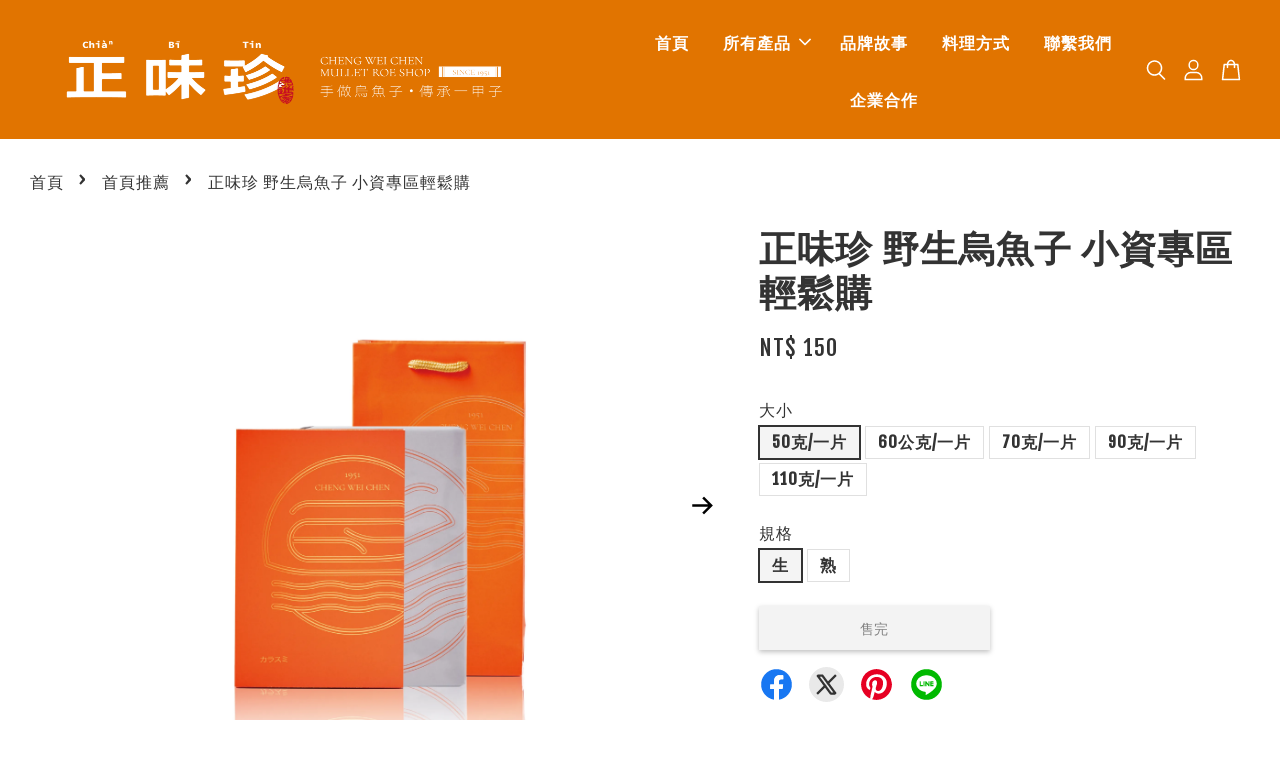

--- FILE ---
content_type: text/html; charset=UTF-8
request_url: https://karasumi.co/collections/feature-on-homepage/products/%E7%86%9F%E7%83%A4%E7%83%8F%E9%AD%9A%E5%AD%90-1
body_size: 50469
content:
<!doctype html>
<!--[if lt IE 7]><html class="no-js lt-ie9 lt-ie8 lt-ie7" lang="en"> <![endif]-->
<!--[if IE 7]><html class="no-js lt-ie9 lt-ie8" lang="en"> <![endif]-->
<!--[if IE 8]><html class="no-js lt-ie9" lang="en"> <![endif]-->
<!--[if IE 9 ]><html class="ie9 no-js"> <![endif]-->
<!--[if (gt IE 9)|!(IE)]><!--> <html class="no-js"> <!--<![endif]-->
<head>

  <!-- Basic page needs ================================================== -->
  <meta charset="utf-8">
  <meta http-equiv="X-UA-Compatible" content="IE=edge,chrome=1">

  
  <link rel="icon" href="https://cdn.store-assets.com/s/624626/f/5983230.jpeg" />
  

  <!-- Title and description ================================================== -->
  <title>
  正味珍 野生烏魚子 小資專區輕鬆購 &ndash; 正味珍烏魚子行
  </title>

  
  <meta name="description" content="因疫情關係、新式禮盒尚未上線，目前還是以舊式包裝出貨。">
  

  <!-- Social meta ================================================== -->
  

  <meta property="og:type" content="product">
  <meta property="og:title" content="正味珍 野生烏魚子 小資專區輕鬆購">
  <meta property="og:url" content="https://karasumilinenetrare.easy.co/products/熟烤烏魚子-1">
  
  <meta property="og:image" content="https://cdn.store-assets.com/s/624626/i/28443206.jpg">
  <meta property="og:image:secure_url" content="https://cdn.store-assets.com/s/624626/i/28443206.jpg">
  
  <meta property="og:image" content="https://cdn.store-assets.com/s/624626/i/28443209.jpg">
  <meta property="og:image:secure_url" content="https://cdn.store-assets.com/s/624626/i/28443209.jpg">
  
  <meta property="og:image" content="https://cdn.store-assets.com/s/624626/i/31784105.jpg">
  <meta property="og:image:secure_url" content="https://cdn.store-assets.com/s/624626/i/31784105.jpg">
  
  <meta property="og:price:amount" content="150">
  <meta property="og:price:currency" content="TWD">


<meta property="og:description" content="因疫情關係、新式禮盒尚未上線，目前還是以舊式包裝出貨。">
<meta property="og:site_name" content="正味珍烏魚子行">



  <meta name="twitter:card" content="summary">




  <meta name="twitter:title" content="正味珍 野生烏魚子 小資專區輕鬆購">
  <meta name="twitter:description" content="🔻高雄鹽埕70年老店🔻
保證野生，產地自產自銷！
低鹽醃製依循古法製成～
保存期限：常溫一星期、冷藏半年、冷凍一年。

食用方式：
生：須經料理後再食用。
熟：產品已經由店家炭烤過，拆開包裝即可食用。

凡購買金額1000以上即享有禮盒包裝乙份，依此類推。
如有特殊需求，皆可註記在&quot;訂單備註&quot;上！


全館消費滿$5000免運費">
  <meta name="twitter:image" content="">
  <meta name="twitter:image:width" content="480">
  <meta name="twitter:image:height" content="480">




  <!-- Helpers ================================================== -->
  <link rel="canonical" href="https://karasumilinenetrare.easy.co/products/熟烤烏魚子-1">
  <meta name="viewport" content="width=device-width, initial-scale=1.0, minimum-scale=1.0, maximum-scale=3.0">
  <meta name="theme-color" content="">

  <!-- CSS ================================================== -->
  <link href="https://store-themes.easystore.co/624626/themes/3199/assets/timber.css?t=1769022016" rel="stylesheet" type="text/css" media="screen" />
  <link href="https://store-themes.easystore.co/624626/themes/3199/assets/theme.css?t=1769022016" rel="stylesheet" type="text/css" media="screen" />

  



<link href="https://fonts.googleapis.com/css?family=Fjalla+One&display=swap" rel="stylesheet">


  <script src="//ajax.googleapis.com/ajax/libs/jquery/1.11.0/jquery.min.js" type="text/javascript" ></script>
  <!-- Header hook for plugins ================================================== -->
  
<!-- ScriptTags -->
<script>window.__st={'p': 'product', 'cid': ''};</script><script src='/assets/events.js'></script><script>(function(){function asyncLoad(){var urls=['/assets/facebook-pixel.js?v=1.1.1631194021','/assets/traffic.js?v=1','https://apps.easystore.co/facebook-login/script.js?shop=karasumilinenetrare.easy.co','https://apps.easystore.co/marketplace/shopee-taiwan/script.js?shop=karasumilinenetrare.easy.co'];for(var i=0;i<urls.length;i++){var s=document.createElement('script');s.type='text/javascript';s.async=true;s.src=urls[i];var x=document.getElementsByTagName('script')[0];x.parentNode.insertBefore(s, x);}}window.attachEvent ? window.attachEvent('onload', asyncLoad) : window.addEventListener('load', asyncLoad, false);})();</script>
<!-- /ScriptTags -->


  
<!--[if lt IE 9]>
<script src="//cdnjs.cloudflare.com/ajax/libs/html5shiv/3.7.2/html5shiv.min.js" type="text/javascript" ></script>
<script src="https://store-themes.easystore.co/624626/themes/3199/assets/respond.min.js?t=1769022016" type="text/javascript" ></script>
<link href="https://store-themes.easystore.co/624626/themes/3199/assets/respond-proxy.html" id="respond-proxy" rel="respond-proxy" />
<link href="//karasumi.co/search?q=20e9efe6f1b047051aac2d18caa25d23" id="respond-redirect" rel="respond-redirect" />
<script src="//karasumi.co/search?q=20e9efe6f1b047051aac2d18caa25d23" type="text/javascript"></script>
<![endif]-->



  <script src="https://store-themes.easystore.co/624626/themes/3199/assets/modernizr.min.js?t=1769022016" type="text/javascript" ></script>

  
  
  <script>
  (function(i,s,o,g,r,a,m){i['GoogleAnalyticsObject']=r;i[r]=i[r]||function(){
  (i[r].q=i[r].q||[]).push(arguments)},i[r].l=1*new Date();a=s.createElement(o),
  m=s.getElementsByTagName(o)[0];a.async=1;a.src=g;m.parentNode.insertBefore(a,m)
  })(window,document,'script','https://www.google-analytics.com/analytics.js','ga');

  ga('create', '', 'auto','myTracker');
  ga('myTracker.send', 'pageview');

  </script>
  
<!-- Snippet:global/head: 蝦皮購物 Shopee Taiwan -->
<link type="text/css" rel="stylesheet" href="https://apps.easystore.co/assets/css/marketplace/main.css?v1.7">
<!-- /Snippet -->

</head>

<body id="-----------------------------------------------" class="template-product  has-sticky-btm-bar" >

  <ul id="MobileNav" class="mobile-nav">
  
  <li class="mobile-nav_icon-x">
    
      




  	
  	<span class="MobileNavTrigger icon icon-x"></span>
  </li>
  
  
  <li class="mobile-nav__link" aria-haspopup="true">
    
    <a href="/" >
      首頁
    </a>
    
  </li>
  
  
  <li class="mobile-nav__link" aria-haspopup="true">
    
    
    <a href="/collections/all" class="mobile-nav__parent-link">
      所有產品
    </a>
    <span class="mobile-nav__sublist-trigger">
      <span class="icon-fallback-text mobile-nav__sublist-expand">
  <span class="icon icon-plus" aria-hidden="true"></span>
  <span class="fallback-text">+</span>
</span>
<span class="icon-fallback-text mobile-nav__sublist-contract">
  <span class="icon icon-minus" aria-hidden="true"></span>
  <span class="fallback-text">-</span>
</span>

    </span>
    <ul class="mobile-nav__sublist">
      
      
      <li class="mobile-nav__sublist-link" aria-haspopup="true">
        
        <a href="/collections/新品推薦" >
          新品推薦
        </a>
        
      </li>
      
      
      <li class="mobile-nav__sublist-link" aria-haspopup="true">
        
        <a href="/collections/人氣推薦" >
          人氣推薦
        </a>
        
      </li>
      
      
      <li class="mobile-nav__sublist-link" aria-haspopup="true">
        
        <a href="/collections/giftset" >
          精緻禮盒
        </a>
        
      </li>
      
      
      <li class="mobile-nav__sublist-link" aria-haspopup="true">
        
        <a href="/collections/convenient" >
          便利包
        </a>
        
      </li>
      
      
      <li class="mobile-nav__sublist-link" aria-haspopup="true">
        
        <a href="/collections/mullettendon" >
          烏魚腱
        </a>
        
      </li>
      
      
      <li class="mobile-nav__sublist-link" aria-haspopup="true">
        
        <a href="/collections/mullet" >
          烏魚子
        </a>
        
      </li>
      
    </ul>
    
  </li>
  
  
  <li class="mobile-nav__link" aria-haspopup="true">
    
    <a href="/pages/品牌故事" >
      品牌故事
    </a>
    
  </li>
  
  
  <li class="mobile-nav__link" aria-haspopup="true">
    
    <a href="/pages/料理方式" >
      料理方式
    </a>
    
  </li>
  
  
  <li class="mobile-nav__link" aria-haspopup="true">
    
    <a href="/pages/聯繫我們" >
      聯繫我們
    </a>
    
  </li>
  
  
  <li class="mobile-nav__link" aria-haspopup="true">
    
    <a href="/pages/企業合作" >
      企業合作
    </a>
    
  </li>
  

  

  
  
  
  <li class="mobile-nav__link">
    <a href="/account/login">登入</a>
  </li>
  
  <li class="mobile-nav__link">
    <a href="/account/register">註冊帳號</a>
  </li>
  
  
  
  
  <li class="mobile-nav__link header-bar__search-wrapper">
    
    <div class="header-bar__module header-bar__search mobile-nav_search">
      
  <form action="/search" method="get" class="header-bar__search-form clearfix" role="search">
    
    <button type="submit" class="btn icon-fallback-text header-bar__search-submit">
      <span class="icon icon-search" aria-hidden="true"></span>
      <span class="fallback-text">搜尋</span>
    </button>
    <input type="search" name="q" value="" aria-label="搜尋" class="header-bar__search-input" placeholder="搜尋" autocomplete="off">
    <div class="dropdown" id="searchDropdown"></div>
    <input type="hidden" name="search_history" id="search_history">
  </form>




<script>
  var _search_history_listings = ""
  if(_search_history_listings != "") localStorage.setItem('searchHistory', JSON.stringify(_search_history_listings));

  function clearAll() {
    localStorage.removeItem('searchHistory');
  
    var customer = "";
    if(customer) {
      // Your logic to clear all data or call an endpoint
      fetch('/account/search_histories', {
          method: 'DELETE',
          headers: {
            "Content-Type": "application/json",
            "X-Requested-With": "XMLHttpRequest"
          },
          body: JSON.stringify({
            _token: "y1T5jlH0zeN4wHzPjKEwER5ybYkQ1Mh8OUISUUDv"
          }),
      })
      .then(response => response.json())
    }
  }
  // End - store view history in local storage
  
  // search history dropdown  
  var searchInputs = document.querySelectorAll('input[type=search]');
  
  if(searchInputs.length > 0) {
    
    searchInputs.forEach((searchInput)=>{
    
      searchInput.addEventListener('focus', function() {
        var searchDropdown = searchInput.closest('form').querySelector('#searchDropdown');
        searchDropdown.innerHTML = ''; // Clear existing items
  
        // retrieve data from local storage
        var searchHistoryData = JSON.parse(localStorage.getItem('searchHistory')) || [];
  
        // Convert JSON to string
        var search_history_json = JSON.stringify(searchHistoryData);
  
        // Set the value of the hidden input
        searchInput.closest('form').querySelector("#search_history").value = search_history_json;
  
        // create dropdown items
        var clearAllItem = document.createElement('div');
        clearAllItem.className = 'dropdown-item clear-all';
        clearAllItem.textContent = 'Clear';
        clearAllItem.addEventListener('click', function() {
            clearAll();
            searchDropdown.style.display = 'none';
            searchInput.classList.remove('is-focus');
        });
        searchDropdown.appendChild(clearAllItem);
  
        // create dropdown items
        searchHistoryData.forEach(function(item) {
          var dropdownItem = document.createElement('div');
          dropdownItem.className = 'dropdown-item';
          dropdownItem.textContent = item.term;
          dropdownItem.addEventListener('click', function() {
            searchInput.value = item.term;
            searchDropdown.style.display = 'none';
          });
          searchDropdown.appendChild(dropdownItem);
        });
  
        if(searchHistoryData.length > 0){
          // display the dropdown
          searchInput.classList.add('is-focus');
          document.body.classList.add('search-input-focus');
          searchDropdown.style.display = 'block';
        }
      });
  
      searchInput.addEventListener("focusout", (event) => {
        var searchDropdown = searchInput.closest('form').querySelector('#searchDropdown');
        searchInput.classList.remove('is-focus');
        searchDropdown.classList.add('transparent');
        setTimeout(()=>{
          searchDropdown.style.display = 'none';
          searchDropdown.classList.remove('transparent');
          document.body.classList.remove('search-input-focus');
        }, 400);
      });
    })
  }
  // End - search history dropdown
</script>
    </div>
    
  </li>
  
  
</ul>
<div id="MobileNavOutside" class="mobile-nav-outside"></div>


<div id="PageContainer" class="page-container">
  
<!-- Snippet:global/body_start: Console Extension -->
<div id='es_console' style='display: none;'>624626</div>
<!-- /Snippet -->

  
    <style>
  .search-modal__form{
    position: relative;
  }
  
  .dropdown-wrapper {
    position: relative;
  }
  
  .dropdown-wrapper:hover .dropdown {
    display: block;
  }
  
  .header-icon-nav .dropdown {
    left: -80px;
  }
  
  .dropdown {
    display: none;
    position: absolute;
    top: 100%;
    left: 0px;
    width: 100%;
    padding: 8px;
    background-color: #fff;
    z-index: 1000;
    border-radius: 5px;
    border: 1px solid rgba(var(--color-foreground), 1);
    border-top: none;
    overflow-x: hidden;
    overflow-y: auto;
    max-height: 350px;
    min-width: 150px;
    box-shadow: 0 0 5px rgba(0,0,0,0.1);
  }
    
  .dropdown a{
    text-decoration: none;
    color: #000 !important;
  }
  
  .dropdown-item {
    padding: 0.4rem 2rem;
    cursor: pointer;
    line-height: 1.4;
    overflow: hidden;
    text-overflow: ellipsis;
    white-space: nowrap;
  }
  
  .dropdown-item:hover{
    background-color: #f3f3f3;
  }
  
  .search__input.is-focus{
    border-radius: 15px;
    border-bottom-left-radius: 0;
    border-bottom-right-radius: 0;
    border: 1px solid rgba(var(--color-foreground), 1);
    border-bottom: none;
    box-shadow: none;
  }
  
  .clear-all {
    text-align: right;
    padding: 0 2rem 0.2rem;
    line-height: 1;
    font-size: 70%;
    margin-bottom: -2px;
  }
  
  .clear-all:hover{
    background-color: #fff;
  }
  
  .referral-notification {
    position: absolute;
    top: 100%;
    right: -12px;
    background: white;
    border: 1px solid #e0e0e0;
    border-radius: 8px;
    box-shadow: 0 4px 12px rgba(0, 0, 0, 0.15);
    width: 280px;
    z-index: 1000;
    padding: 16px;
    margin-top: 8px;
    font-size: 14px;
    line-height: 1.4;
  }
  
  .referral-notification::before {
    content: '';
    position: absolute;
    top: -8px;
    right: 20px;
    width: 0;
    height: 0;
    border-left: 8px solid transparent;
    border-right: 8px solid transparent;
    border-bottom: 8px solid white;
  }
  
  .referral-notification::after {
    content: '';
    position: absolute;
    top: -9px;
    right: 20px;
    width: 0;
    height: 0;
    border-left: 8px solid transparent;
    border-right: 8px solid transparent;
    border-bottom: 8px solid #e0e0e0;
  }
  
  .referral-notification h4 {
    margin: 0 0 8px 0;
    color: #2196F3;
    font-size: 16px;
    font-weight: 600;
  }
  
  .referral-notification p {
    margin: 0 0 12px 0;
    color: #666;
  }
  
  .referral-notification .referral-code {
    background: #f5f5f5;
    padding: 8px;
    border-radius: 4px;
    font-family: monospace;
    font-size: 13px;
    text-align: center;
    margin: 8px 0;
    border: 1px solid #ddd;
  }
  
  .referral-notification .close-btn {
    position: absolute;
    top: 8px;
    right: 8px;
    background: none;
    border: none;
    font-size: 18px;
    color: #999;
    cursor: pointer;
    padding: 0;
    width: 20px;
    height: 20px;
    line-height: 1;
  }
  
  .referral-notification .close-btn:hover {
    color: #333;
  }
  
  .referral-notification .action-btn {
    background: #2196F3;
    color: white;
    border: none;
    padding: 8px 16px;
    border-radius: 4px;
    cursor: pointer;
    font-size: 12px;
    margin-right: 8px;
    margin-top: 8px;
  }
  
  .referral-notification .action-btn:hover {
    background: #1976D2;
  }
  
  .referral-notification .dismiss-btn {
    background: transparent;
    color: #666;
    border: 1px solid #ddd;
    padding: 8px 16px;
    border-radius: 4px;
    cursor: pointer;
    font-size: 12px;
    margin-top: 8px;
  }
  
  .referral-notification .dismiss-btn:hover {
    background: #f5f5f5;
  }
  .referral-modal__dialog {
    transform: translate(-50%, 0);
    transition: transform var(--duration-default) ease, visibility 0s;
    z-index: 10000;
    position: fixed;
    top: 20vh;
    left: 50%;
    width: 100%;
    max-width: 350px;
    box-shadow: 0 4px 12px rgba(0, 0, 0, 0.15);
    border-radius: 12px;
    background-color: #fff;
    color: #000;
    padding: 20px;
    text-align: center;
  }
  .modal-overlay.referral-modal-overlay {
    position: fixed;
    top: 0;
    left: 0;
    width: 100%;
    height: 100%;
    background-color: rgba(0, 0, 0, 0.7);
    z-index: 2001;
    display: block;
    opacity: 1;
    transition: opacity var(--duration-default) ease, visibility 0s;
  }
</style>

<header class="header-bar  sticky-topbar">
  <div class="header-bg-wrapper">
    <div class="header-wrapper wrapper">
      

      <div class="logo-header" role="banner">

              
                    <div class="h1 site-header__logo" itemscope itemtype="http://schema.org/Organization">
              
                    
                        
                          
                            <a href="/" class="logo-wrapper" itemprop="url">
                              <img src="https://cdn.store-assets.com/s/624626/f/6700286.png?width=1200" alt="正味珍烏魚子行" itemprop="logo">
                            </a>
                          
                        

                    
              
                </div>
              

      </div>

      <div class="header-nav-bar medium-down--hide">
          
<ul class="site-nav large--text-center" id="AccessibleNav">
  
    
    
      <li >
        <a href="/"  class="site-nav__link">首頁</a>
      </li>
    
  
    
    
      
      <li class="site-nav--has-dropdown" aria-haspopup="true">
        <a href="/collections/all"  class="site-nav__link">
          所有產品
          <span class="arrow-icon">
            <svg id="Layer_1" data-name="Layer 1" xmlns="http://www.w3.org/2000/svg" viewBox="0 0 100 100"><title>arrow down</title><path d="M50,78.18A7.35,7.35,0,0,1,44.82,76L3.15,34.36A7.35,7.35,0,1,1,13.55,24L50,60.44,86.45,24a7.35,7.35,0,1,1,10.4,10.4L55.21,76A7.32,7.32,0,0,1,50,78.18Z"/></svg>
          </span>
        </a>
        <ul class="site-nav__dropdown">
          
            
            
              <li >
                <a href="/collections/新品推薦"  class="site-nav__link">新品推薦</a>
              </li>
            
          
            
            
              <li >
                <a href="/collections/人氣推薦"  class="site-nav__link">人氣推薦</a>
              </li>
            
          
            
            
              <li >
                <a href="/collections/giftset"  class="site-nav__link">精緻禮盒</a>
              </li>
            
          
            
            
              <li >
                <a href="/collections/convenient"  class="site-nav__link">便利包</a>
              </li>
            
          
            
            
              <li >
                <a href="/collections/mullettendon"  class="site-nav__link">烏魚腱</a>
              </li>
            
          
            
            
              <li >
                <a href="/collections/mullet"  class="site-nav__link">烏魚子</a>
              </li>
            
          
        </ul>
      </li>
    
  
    
    
      <li >
        <a href="/pages/品牌故事"  class="site-nav__link">品牌故事</a>
      </li>
    
  
    
    
      <li >
        <a href="/pages/料理方式"  class="site-nav__link">料理方式</a>
      </li>
    
  
    
    
      <li >
        <a href="/pages/聯繫我們"  class="site-nav__link">聯繫我們</a>
      </li>
    
  
    
    
      <li >
        <a href="/pages/企業合作"  class="site-nav__link">企業合作</a>
      </li>
    
  
  
  
      
        
          
        
          
        
      
  
  
  
</ul>

      </div>

      <div class="desktop-header-nav medium-down--hide">


        <div class="header-subnav">
          






          <div class="header-icon-nav">

                

                


                
                  
                    <div class="header-bar__module">
                      
  <a class="popup-with-form" href="#search-form">
    



	<svg class="icon-search svg-icon" id="Layer_1" data-name="Layer 1" xmlns="http://www.w3.org/2000/svg" viewBox="0 0 100 100"><title>icon-search</title><path d="M68.5,65.87a35.27,35.27,0,1,0-5.4,4.5l23.11,23.1a3.5,3.5,0,1,0,5-4.94ZM14.82,41A28.47,28.47,0,1,1,43.28,69.43,28.5,28.5,0,0,1,14.82,41Z"/></svg>    

  

  </a>



<!-- form itself -->
<div id="search-form" class="white-popup-block mfp-hide popup-search">
  <div class="popup-search-content">
    <form action="/search" method="get" class="input-group search-bar" role="search">
      
      <span class="input-group-btn">
        <button type="submit" class="btn icon-fallback-text">
          <span class="icon icon-search" aria-hidden="true"></span>
          <span class="fallback-text">搜尋</span>
        </button>
      </span>
      <input type="search" name="q" value="" placeholder="搜尋" class="input-group-field" aria-label="搜尋" placeholder="搜尋" autocomplete="off">
      <div class="dropdown" id="searchDropdown"></div>
      <input type="hidden" name="search_history" id="search_history">
    </form>
  </div>
</div>

<script src="https://store-themes.easystore.co/624626/themes/3199/assets/magnific-popup.min.js?t=1769022016" type="text/javascript" ></script>
<script>
$(document).ready(function() {
	$('.popup-with-form').magnificPopup({
		type: 'inline',
		preloader: false,
		focus: '#name',
      	mainClass: 'popup-search-bg-wrapper',

		// When elemened is focused, some mobile browsers in some cases zoom in
		// It looks not nice, so we disable it:
		callbacks: {
			beforeOpen: function() {
				if($(window).width() < 700) {
					this.st.focus = false;
				} else {
					this.st.focus = '#name';
				}
			}
		}
	});
});
</script>


<script>
  var _search_history_listings = ""
  if(_search_history_listings != "") localStorage.setItem('searchHistory', JSON.stringify(_search_history_listings));

  function clearAll() {
    localStorage.removeItem('searchHistory');
  
    var customer = "";
    if(customer) {
      // Your logic to clear all data or call an endpoint
      fetch('/account/search_histories', {
          method: 'DELETE',
          headers: {
            "Content-Type": "application/json",
            "X-Requested-With": "XMLHttpRequest"
          },
          body: JSON.stringify({
            _token: "y1T5jlH0zeN4wHzPjKEwER5ybYkQ1Mh8OUISUUDv"
          }),
      })
      .then(response => response.json())
    }
  }
  // End - store view history in local storage
  
  // search history dropdown  
  var searchInputs = document.querySelectorAll('input[type=search]');
  
  if(searchInputs.length > 0) {
    
    searchInputs.forEach((searchInput)=>{
    
      searchInput.addEventListener('focus', function() {
        var searchDropdown = searchInput.closest('form').querySelector('#searchDropdown');
        searchDropdown.innerHTML = ''; // Clear existing items
  
        // retrieve data from local storage
        var searchHistoryData = JSON.parse(localStorage.getItem('searchHistory')) || [];
  
        // Convert JSON to string
        var search_history_json = JSON.stringify(searchHistoryData);
  
        // Set the value of the hidden input
        searchInput.closest('form').querySelector("#search_history").value = search_history_json;
  
        // create dropdown items
        var clearAllItem = document.createElement('div');
        clearAllItem.className = 'dropdown-item clear-all';
        clearAllItem.textContent = 'Clear';
        clearAllItem.addEventListener('click', function() {
            clearAll();
            searchDropdown.style.display = 'none';
            searchInput.classList.remove('is-focus');
        });
        searchDropdown.appendChild(clearAllItem);
  
        // create dropdown items
        searchHistoryData.forEach(function(item) {
          var dropdownItem = document.createElement('div');
          dropdownItem.className = 'dropdown-item';
          dropdownItem.textContent = item.term;
          dropdownItem.addEventListener('click', function() {
            searchInput.value = item.term;
            searchDropdown.style.display = 'none';
          });
          searchDropdown.appendChild(dropdownItem);
        });
  
        if(searchHistoryData.length > 0){
          // display the dropdown
          searchInput.classList.add('is-focus');
          document.body.classList.add('search-input-focus');
          searchDropdown.style.display = 'block';
        }
      });
  
      searchInput.addEventListener("focusout", (event) => {
        var searchDropdown = searchInput.closest('form').querySelector('#searchDropdown');
        searchInput.classList.remove('is-focus');
        searchDropdown.classList.add('transparent');
        setTimeout(()=>{
          searchDropdown.style.display = 'none';
          searchDropdown.classList.remove('transparent');
          document.body.classList.remove('search-input-focus');
        }, 400);
      });
    })
  }
  // End - search history dropdown
</script>
                    </div>
                  
                




                
                  <div class="header-bar__module dropdown-wrapper">
                    
                      <a href="/account/login">



    <svg class="svg-icon" id="Layer_1" data-name="Layer 1" xmlns="http://www.w3.org/2000/svg" viewBox="0 0 100 100"><title>icon-profile</title><path d="M50,51.8A24.4,24.4,0,1,0,25.6,27.4,24.43,24.43,0,0,0,50,51.8ZM50,10A17.4,17.4,0,1,1,32.6,27.4,17.43,17.43,0,0,1,50,10Z"/><path d="M62.66,57.66H37.34a30.54,30.54,0,0,0-30.5,30.5V93.5a3.5,3.5,0,0,0,3.5,3.5H89.66a3.5,3.5,0,0,0,3.5-3.5V88.16A30.54,30.54,0,0,0,62.66,57.66ZM86.16,90H13.84V88.16a23.53,23.53,0,0,1,23.5-23.5H62.66a23.53,23.53,0,0,1,23.5,23.5Z"/></svg>

  
</a>

                      <!-- Referral Notification Popup for Desktop -->
                      <div id="referralNotification" class="referral-notification" style="display: none;">
                        <button class="close-btn" onclick="dismissReferralNotification()">&times;</button>
                        <div style="text-align: center; margin-bottom: 16px;">
                          <div style="width: 100px; height: 100px; margin: 0 auto;">
                            <img src="https://resources.easystore.co/storefront/icons/channels/vector_referral_program.svg">
                          </div>
                        </div>
                        <p id="referralSignupMessage" style="text-align: center; font-size: 14px; color: #666; margin: 0 0 20px 0;">
                          您的好友送您   回饋金！立即註冊領取。
                        </p>
                        <div style="text-align: center;">
                          <button class="btn" onclick="goToSignupPage()" style="width: 100%; color: #fff;">
                            註冊
                          </button>
                        </div>
                      </div>
                    
                  </div>
                

                <div class="header-bar__module cart-page-link-wrapper">
                  <span class="header-bar__sep" aria-hidden="true"></span>
                  <a class="CartDrawerTrigger cart-page-link">
                    



	<svg class="svg-icon" id="Layer_1" data-name="Layer 1" xmlns="http://www.w3.org/2000/svg" viewBox="0 0 100 100"><title>icon-bag</title><path d="M91.78,93.11,84.17,24.44a3.5,3.5,0,0,0-3.48-3.11H69.06C67.53,10.94,59.57,3,50,3S32.47,10.94,30.94,21.33H19.31a3.5,3.5,0,0,0-3.48,3.11L8.22,93.11A3.49,3.49,0,0,0,11.69,97H88.31a3.49,3.49,0,0,0,3.47-3.89ZM50,10c5.76,0,10.6,4.83,12,11.33H38.05C39.4,14.83,44.24,10,50,10ZM15.6,90l6.84-61.67h8.23v9.84a3.5,3.5,0,0,0,7,0V28.33H62.33v9.84a3.5,3.5,0,0,0,7,0V28.33h8.23L84.4,90Z"/></svg>	

  

                    <span class="cart-count header-bar__cart-count hidden-count">0</span>
                  </a>
                </div>


                
                  
                


          </div>
        </div>



      </div>
      
	  <div class="mobile-header-icons large--hide">
        
        <div class="large--hide">
          
  <a class="popup-with-form" href="#search-form">
    



	<svg class="icon-search svg-icon" id="Layer_1" data-name="Layer 1" xmlns="http://www.w3.org/2000/svg" viewBox="0 0 100 100"><title>icon-search</title><path d="M68.5,65.87a35.27,35.27,0,1,0-5.4,4.5l23.11,23.1a3.5,3.5,0,1,0,5-4.94ZM14.82,41A28.47,28.47,0,1,1,43.28,69.43,28.5,28.5,0,0,1,14.82,41Z"/></svg>    

  

  </a>



<!-- form itself -->
<div id="search-form" class="white-popup-block mfp-hide popup-search">
  <div class="popup-search-content">
    <form action="/search" method="get" class="input-group search-bar" role="search">
      
      <span class="input-group-btn">
        <button type="submit" class="btn icon-fallback-text">
          <span class="icon icon-search" aria-hidden="true"></span>
          <span class="fallback-text">搜尋</span>
        </button>
      </span>
      <input type="search" name="q" value="" placeholder="搜尋" class="input-group-field" aria-label="搜尋" placeholder="搜尋" autocomplete="off">
      <div class="dropdown" id="searchDropdown"></div>
      <input type="hidden" name="search_history" id="search_history">
    </form>
  </div>
</div>

<script src="https://store-themes.easystore.co/624626/themes/3199/assets/magnific-popup.min.js?t=1769022016" type="text/javascript" ></script>
<script>
$(document).ready(function() {
	$('.popup-with-form').magnificPopup({
		type: 'inline',
		preloader: false,
		focus: '#name',
      	mainClass: 'popup-search-bg-wrapper',

		// When elemened is focused, some mobile browsers in some cases zoom in
		// It looks not nice, so we disable it:
		callbacks: {
			beforeOpen: function() {
				if($(window).width() < 700) {
					this.st.focus = false;
				} else {
					this.st.focus = '#name';
				}
			}
		}
	});
});
</script>


<script>
  var _search_history_listings = ""
  if(_search_history_listings != "") localStorage.setItem('searchHistory', JSON.stringify(_search_history_listings));

  function clearAll() {
    localStorage.removeItem('searchHistory');
  
    var customer = "";
    if(customer) {
      // Your logic to clear all data or call an endpoint
      fetch('/account/search_histories', {
          method: 'DELETE',
          headers: {
            "Content-Type": "application/json",
            "X-Requested-With": "XMLHttpRequest"
          },
          body: JSON.stringify({
            _token: "y1T5jlH0zeN4wHzPjKEwER5ybYkQ1Mh8OUISUUDv"
          }),
      })
      .then(response => response.json())
    }
  }
  // End - store view history in local storage
  
  // search history dropdown  
  var searchInputs = document.querySelectorAll('input[type=search]');
  
  if(searchInputs.length > 0) {
    
    searchInputs.forEach((searchInput)=>{
    
      searchInput.addEventListener('focus', function() {
        var searchDropdown = searchInput.closest('form').querySelector('#searchDropdown');
        searchDropdown.innerHTML = ''; // Clear existing items
  
        // retrieve data from local storage
        var searchHistoryData = JSON.parse(localStorage.getItem('searchHistory')) || [];
  
        // Convert JSON to string
        var search_history_json = JSON.stringify(searchHistoryData);
  
        // Set the value of the hidden input
        searchInput.closest('form').querySelector("#search_history").value = search_history_json;
  
        // create dropdown items
        var clearAllItem = document.createElement('div');
        clearAllItem.className = 'dropdown-item clear-all';
        clearAllItem.textContent = 'Clear';
        clearAllItem.addEventListener('click', function() {
            clearAll();
            searchDropdown.style.display = 'none';
            searchInput.classList.remove('is-focus');
        });
        searchDropdown.appendChild(clearAllItem);
  
        // create dropdown items
        searchHistoryData.forEach(function(item) {
          var dropdownItem = document.createElement('div');
          dropdownItem.className = 'dropdown-item';
          dropdownItem.textContent = item.term;
          dropdownItem.addEventListener('click', function() {
            searchInput.value = item.term;
            searchDropdown.style.display = 'none';
          });
          searchDropdown.appendChild(dropdownItem);
        });
  
        if(searchHistoryData.length > 0){
          // display the dropdown
          searchInput.classList.add('is-focus');
          document.body.classList.add('search-input-focus');
          searchDropdown.style.display = 'block';
        }
      });
  
      searchInput.addEventListener("focusout", (event) => {
        var searchDropdown = searchInput.closest('form').querySelector('#searchDropdown');
        searchInput.classList.remove('is-focus');
        searchDropdown.classList.add('transparent');
        setTimeout(()=>{
          searchDropdown.style.display = 'none';
          searchDropdown.classList.remove('transparent');
          document.body.classList.remove('search-input-focus');
        }, 400);
      });
    })
  }
  // End - search history dropdown
</script>
        </div>


        <!--  Mobile cart  -->
        <div class="large--hide">
          <a class="CartDrawerTrigger cart-page-link mobile-cart-page-link">
            



	<svg class="svg-icon" id="Layer_1" data-name="Layer 1" xmlns="http://www.w3.org/2000/svg" viewBox="0 0 100 100"><title>icon-bag</title><path d="M91.78,93.11,84.17,24.44a3.5,3.5,0,0,0-3.48-3.11H69.06C67.53,10.94,59.57,3,50,3S32.47,10.94,30.94,21.33H19.31a3.5,3.5,0,0,0-3.48,3.11L8.22,93.11A3.49,3.49,0,0,0,11.69,97H88.31a3.49,3.49,0,0,0,3.47-3.89ZM50,10c5.76,0,10.6,4.83,12,11.33H38.05C39.4,14.83,44.24,10,50,10ZM15.6,90l6.84-61.67h8.23v9.84a3.5,3.5,0,0,0,7,0V28.33H62.33v9.84a3.5,3.5,0,0,0,7,0V28.33h8.23L84.4,90Z"/></svg>	

  

            <span class="cart-count hidden-count">0</span>
          </a>
        </div>

        <!--  Mobile hamburger  -->
        <div class="large--hide">
          <a class="mobile-nav-trigger MobileNavTrigger">
            



    <svg class="svg-icon" id="Layer_1" data-name="Layer 1" xmlns="http://www.w3.org/2000/svg" viewBox="0 0 100 100"><title>icon-nav-menu</title><path d="M6.7,26.34H93a3.5,3.5,0,0,0,0-7H6.7a3.5,3.5,0,0,0,0,7Z"/><path d="M93.3,46.5H7a3.5,3.5,0,0,0,0,7H93.3a3.5,3.5,0,1,0,0-7Z"/><path d="M93.3,73.66H7a3.5,3.5,0,1,0,0,7H93.3a3.5,3.5,0,0,0,0-7Z"/></svg>

  

          </a>
        </div>
      
        
          
          <!-- Referral Notification Modal for Mobile -->
          <details-modal class="referral-modal" id="referralMobileModal">
            <details>
              <summary class="referral-modal__toggle" aria-haspopup="dialog" aria-label="Open referral modal" style="display: none;">
              </summary>
              <div class="modal-overlay referral-modal-overlay"></div>
              <div class="referral-modal__dialog" role="dialog" aria-modal="true" aria-label="Referral notification">
                <div class="referral-modal__content">
                  <button type="button" class="modal__close-button" aria-label="Close" onclick="closeMobileReferralModal()" style="position: absolute; top: 16px; right: 16px; background: none; border: none; font-size: 24px; cursor: pointer;">
                    &times;
                  </button>

                  <div style="margin-bottom: 24px;">
                    <div style="width: 120px; height: 120px; margin: 0 auto 20px;">
                      <img src="https://resources.easystore.co/storefront/icons/channels/vector_referral_program.svg" style="width: 100%; height: 100%;">
                    </div>
                  </div>

                  <p id="referralSignupMessageMobile" style="font-size: 16px; color: #333; margin: 0 0 30px 0; line-height: 1.5;">
                    您的好友送您   回饋金！立即註冊領取。
                  </p>

                  <button type="button" class="btn" onclick="goToSignupPageFromMobile()" style="width: 100%; color: #fff;">
                    註冊
                  </button>
                </div>
              </div>
            </details>
          </details-modal>
          
        
      
      </div>


    </div>
  </div>
</header>






    
    <main class="wrapper main-content" role="main">
      <div class="grid">
          <div class="grid__item">
            
  
            
<div itemscope itemtype="http://schema.org/Product">

  <meta itemprop="url" content="https://karasumi.co/products/熟烤烏魚子-1">
  <meta itemprop="image" content="https://cdn.store-assets.com/s/624626/i/28443206.jpg">
  

  <div class="section-header section-header--breadcrumb medium--hide small--hide">
    
<nav class="breadcrumb" role="navigation" aria-label="breadcrumbs">
  <a href="/" title="返回到首頁">首頁</a>

  

    
      <span aria-hidden="true" class="breadcrumb__sep">&rsaquo;</span>
      
        
        <a href="/collections/feature-on-homepage">首頁推薦</a>
      
    
    <span aria-hidden="true" class="breadcrumb__sep">&rsaquo;</span>
    <span>正味珍 野生烏魚子 小資專區輕鬆購</span>

  
</nav>


  </div>
  
  <div class="product-single">
    <div class="grid product-single__hero">
      <div class="grid__item large--seven-twelfths">
        
        <div id="ProductPhoto" class="product-slider flexslider-has-thumbs">
          <div id="overlayZoom"></div>
          
          <div class="flexslider transparent">
            <ul class="slides">
              
              <li data-thumb="https://cdn.store-assets.com/s/624626/i/28443206.jpg" id="image-id-28443206">
                <div class="slide-img product-zoomable mfp-Images" data-image-id="28443206" data-image-type="Images" href="https://cdn.store-assets.com/s/624626/i/28443206.jpg">
                  <img src="https://cdn.store-assets.com/s/624626/i/28443206.jpg" alt="" onmousemove="zoomIn(event)" onmouseout="zoomOut()">
                </div>
              </li>
              
              <li data-thumb="https://cdn.store-assets.com/s/624626/i/28443209.jpg" id="image-id-28443209">
                <div class="slide-img product-zoomable mfp-Images" data-image-id="28443209" data-image-type="Images" href="https://cdn.store-assets.com/s/624626/i/28443209.jpg">
                  <img src="https://cdn.store-assets.com/s/624626/i/28443209.jpg" alt="" onmousemove="zoomIn(event)" onmouseout="zoomOut()">
                </div>
              </li>
              
              <li data-thumb="https://cdn.store-assets.com/s/624626/i/31784105.jpg" id="image-id-31784105">
                <div class="slide-img product-zoomable mfp-Images" data-image-id="31784105" data-image-type="Images" href="https://cdn.store-assets.com/s/624626/i/31784105.jpg">
                  <img src="https://cdn.store-assets.com/s/624626/i/31784105.jpg" alt="new_wu20210517-包裝合成-炭烤.jpeg" onmousemove="zoomIn(event)" onmouseout="zoomOut()">
                </div>
              </li>
              
              <li data-thumb="https://cdn.store-assets.com/s/624626/i/28443208.jpg" id="image-id-28443208">
                <div class="slide-img product-zoomable mfp-Images" data-image-id="28443208" data-image-type="Images" href="https://cdn.store-assets.com/s/624626/i/28443208.jpg">
                  <img src="https://cdn.store-assets.com/s/624626/i/28443208.jpg" alt="" onmousemove="zoomIn(event)" onmouseout="zoomOut()">
                </div>
              </li>
              
              <li data-thumb="https://cdn.store-assets.com/s/624626/i/31784089.jpg" id="image-id-31784089">
                <div class="slide-img product-zoomable mfp-Images" data-image-id="31784089" data-image-type="Images" href="https://cdn.store-assets.com/s/624626/i/31784089.jpg">
                  <img src="https://cdn.store-assets.com/s/624626/i/31784089.jpg" alt="new_wu20210517-包裝合成拷貝.jpeg" onmousemove="zoomIn(event)" onmouseout="zoomOut()">
                </div>
              </li>
              
              <li data-thumb="https://cdn.store-assets.com/s/624626/i/28448116.jpg" id="image-id-28448116">
                <div class="slide-img product-zoomable mfp-Images" data-image-id="28448116" data-image-type="Images" href="https://cdn.store-assets.com/s/624626/i/28448116.jpg">
                  <img src="https://cdn.store-assets.com/s/624626/i/28448116.jpg" alt="26891484.jpg" onmousemove="zoomIn(event)" onmouseout="zoomOut()">
                </div>
              </li>
              
            </ul>
          </div>
          
        </div>


        
        <ul class="gallery hidden">
          
            
            
              <li data-image-id="28443206" class="gallery__item" data-mfp-src="https://cdn.store-assets.com/s/624626/i/28443206.jpg">
              </li>
            

          
            
            
              <li data-image-id="28443209" class="gallery__item" data-mfp-src="https://cdn.store-assets.com/s/624626/i/28443209.jpg">
              </li>
            

          
            
            
              <li data-image-id="31784105" class="gallery__item" data-mfp-src="https://cdn.store-assets.com/s/624626/i/31784105.jpg">
              </li>
            

          
            
            
              <li data-image-id="28443208" class="gallery__item" data-mfp-src="https://cdn.store-assets.com/s/624626/i/28443208.jpg">
              </li>
            

          
            
            
              <li data-image-id="31784089" class="gallery__item" data-mfp-src="https://cdn.store-assets.com/s/624626/i/31784089.jpg">
              </li>
            

          
            
            
              <li data-image-id="28448116" class="gallery__item" data-mfp-src="https://cdn.store-assets.com/s/624626/i/28448116.jpg">
              </li>
            

          
          
        </ul>
        

        
      </div>
      <div class="grid__item large--five-twelfths">
          <div class="product_option-detail option_tags-wrapper">

            
            <h1 itemprop="name">正味珍 野生烏魚子 小資專區輕鬆購</h1>

            <div itemprop="offers" itemscope itemtype="http://schema.org/Offer">
              

              <meta itemprop="priceCurrency" content="TWD">
              <link itemprop="availability" href="http://schema.org/OutOfStock">

              <div class="product-single__prices">
                <span id="ProductPrice" class="product-single__price" itemprop="price" content="150">
                  <span class=money data-ori-price='150.00'>NT$ 150.00 </span>
                </span>

                <s style="display: none;" id="ComparePrice" class="product-single__sale-price" data-expires="">
                  <span class=money data-ori-price='0.00'>NT$ 0.00 </span>
                </s>
                <span id="ComparePricePercent" class="product-single__sale-percent"></span>
              </div>

              <form action="/cart/add" method="post" enctype="multipart/form-data" data-addtocart='{"id":5377980,"name":"正味珍 野生烏魚子 小資專區輕鬆購","sku":"a111","price":150.0,"quantity":1,"variant":"50克/一片\u0026quot; 生","category":"首頁推薦\u0026quot;新品推薦\u0026quot;人氣推薦\u0026quot;烏魚子","brands":"正味珍烏魚子行"}' id="AddToCartForm">
                <input type="hidden" name="_token" value="y1T5jlH0zeN4wHzPjKEwER5ybYkQ1Mh8OUISUUDv">
                  
<!-- Snippet:product/field_top: 蝦皮購物 Shopee Taiwan -->
  <div id='rating_app252c9f9349aabc05'>
  </div>
<!-- /Snippet -->
<style>
.sf_promo-promo-label, #sf_promo-view-more-tag, .sf_promo-label-unclickable:hover {
    color: #4089e4
}
</style>
<div class="sf_promo-tag-wrapper">
    <div id="sf_promo-tag-label"></div>
    <div class="sf_promo-tag-container">
        <div id="sf_promo-tag"></div>
        <a id="sf_promo-view-more-tag" class="sf_promo-promo-label hide" onclick="getPromotionList(true)">瀏覽更多</a>
    </div>
</div>

				<div class="product-option-wrapper">
                  




                  <select name="id" id="productSelect" class="product-single__variants">
                    
                      
                        <option disabled="disabled">
                          50克/一片, 生 - <span style='font-size:14px;'>售完</span>
                        </option>
                      
                    
                      
                        <option disabled="disabled">
                          50克/一片, 熟 - <span style='font-size:14px;'>售完</span>
                        </option>
                      
                    
                      
                        <option disabled="disabled">
                          60公克/一片, 生 - <span style='font-size:14px;'>售完</span>
                        </option>
                      
                    
                      
                        <option disabled="disabled">
                          60公克/一片, 熟 - <span style='font-size:14px;'>售完</span>
                        </option>
                      
                    
                      
                        <option disabled="disabled">
                          70克/一片, 生 - <span style='font-size:14px;'>售完</span>
                        </option>
                      
                    
                      
                        <option disabled="disabled">
                          70克/一片, 熟 - <span style='font-size:14px;'>售完</span>
                        </option>
                      
                    
                      
                        <option disabled="disabled">
                          90克/一片, 生 - <span style='font-size:14px;'>售完</span>
                        </option>
                      
                    
                      
                        <option disabled="disabled">
                          90克/一片, 熟 - <span style='font-size:14px;'>售完</span>
                        </option>
                      
                    
                      
                        <option disabled="disabled">
                          110克/一片, 生 - <span style='font-size:14px;'>售完</span>
                        </option>
                      
                    
                      
                        <option disabled="disabled">
                          110克/一片, 熟 - <span style='font-size:14px;'>售完</span>
                        </option>
                      
                    
                  </select>

                  
				
                  <div class="product-single__quantity">
                    <label for="Quantity">數量</label>
                    <div>
                      <div class="cart-qty-adjust">
                        <span class="product-single__btn-qty-adjust" data-adjust="0">
                          -
                        </span>
                        <input type="number" id="Quantity" name="quantity" value="1" min="1" class="quantity-selector cart__quantity-selector">
                        <span class="product-single__btn-qty-adjust" data-adjust="1">
                          +
                        </span>
                      </div>
                    </div>
                  </div>

                </div>
                

                <button type="submit" name="add" id="AddToCart" class="btn addToCart-btn">
                  <span id="AddToCartText">加入購物車</span>
                </button>
                <a class="btn addToCart-btn top-addToCart-btn hide medium--hide small--hide">
                  



	<svg class="svg-icon" id="Layer_1" data-name="Layer 1" xmlns="http://www.w3.org/2000/svg" viewBox="0 0 100 100"><title>icon-bag</title><path d="M91.78,93.11,84.17,24.44a3.5,3.5,0,0,0-3.48-3.11H69.06C67.53,10.94,59.57,3,50,3S32.47,10.94,30.94,21.33H19.31a3.5,3.5,0,0,0-3.48,3.11L8.22,93.11A3.49,3.49,0,0,0,11.69,97H88.31a3.49,3.49,0,0,0,3.47-3.89ZM50,10c5.76,0,10.6,4.83,12,11.33H38.05C39.4,14.83,44.24,10,50,10ZM15.6,90l6.84-61.67h8.23v9.84a3.5,3.5,0,0,0,7,0V28.33H62.33v9.84a3.5,3.5,0,0,0,7,0V28.33h8.23L84.4,90Z"/></svg>	

  
<span id="AddToCartText">加入購物車</span>
                </a>
                

                <div id="floating_action-bar" class="floating-action-bar large--hide">
                  <div class="floating-action-bar-wrapper">
                    
                      
                      
                      
                      
                      
                      <a href="/" class="btn btn-back-home">
                        <img src="https://cdn.easystore.pink/s/234141/f/1033663.png"/>
                        <div>
                          首頁
                        </div>
                      </a>
                      
                    
                    <button type="submit" id="MobileAddToCart" name="add" class="btn addToCart-btn" data-float-btn="1">
                      <span id="AddToCartText" class="AddToCartTexts">加入購物車</span>
                    </button>
                  </div>
                </div>

              </form>

              
                
  
  





<div class="social-sharing is-clean" data-permalink="https://karasumi.co/products/熟烤烏魚子-1">

  
    <a target="_blank" href="//www.facebook.com/sharer.php?u=https://karasumi.co/products/熟烤烏魚子-1" class="share-facebook">
      



    <svg class="facebook-share-icon-svg circle-share-icon" xmlns="http://www.w3.org/2000/svg" xmlns:xlink="http://www.w3.org/1999/xlink" viewBox="0 0 1024 1024"><defs><clipPath id="clip-path"><rect x="62.11" y="62.04" width="899.89" height="899.96" fill="none"/></clipPath></defs><title>Facebook</title><g id="Layer_1" data-name="Layer 1"><g clip-path="url(#clip-path)"><path d="M962,512C962,263.47,760.53,62,512,62S62,263.47,62,512c0,224.61,164.56,410.77,379.69,444.53V642.08H327.43V512H441.69V412.86c0-112.78,67.18-175.08,170-175.08,49.23,0,100.73,8.79,100.73,8.79V357.31H655.65c-55.9,0-73.34,34.69-73.34,70.28V512H707.12l-20,130.08H582.31V956.53C797.44,922.77,962,736.61,962,512Z" fill="#1877f2"/></g><path d="M687.17,642.08l20-130.08H582.31V427.59c0-35.59,17.44-70.28,73.34-70.28h56.74V246.57s-51.5-8.79-100.73-8.79c-102.79,0-170,62.3-170,175.08V512H327.43V642.08H441.69V956.53a454.61,454.61,0,0,0,140.62,0V642.08Z" fill="#fff"/></g></svg>

  

    </a>
  

  
    <a target="_blank" href="//twitter.com/share?text=正味珍 野生烏魚子 小資專區輕鬆購&amp;url=https://karasumi.co/products/熟烤烏魚子-1" class="share-twitter">
      



    <svg class="twitter-share-icon-svg circle-share-icon" viewBox="0 0 24 24" style="padding: 4px;background: #e9e9e9;border-radius: 50%;" stroke-width="2" stroke="currentColor" fill="none" stroke-linecap="round" stroke-linejoin="round">
      <path stroke="none" d="M0 0h24v24H0z" fill="none" style="fill: none;"/>
      <path d="M4 4l11.733 16h4.267l-11.733 -16z" style="fill: none;" />
      <path d="M4 20l6.768 -6.768m2.46 -2.46l6.772 -6.772" style="fill: none;" />
    </svg>

  

    </a>
  

  

    
      <a target="_blank" href="//pinterest.com/pin/create/button/?url=https://karasumi.co/products/熟烤烏魚子-1&amp;media=&amp;description=正味珍 野生烏魚子 小資專區輕鬆購" class="share-pinterest">
        



    <svg class="pinterest-share-icon-svg circle-share-icon" xmlns="http://www.w3.org/2000/svg" viewBox="0 0 1024 1024"><title>Pinterest</title><g id="Layer_1" data-name="Layer 1"><circle cx="512" cy="512" r="450" fill="#fff"/><path d="M536,962H488.77a23.77,23.77,0,0,0-3.39-.71,432.14,432.14,0,0,1-73.45-10.48c-9-2.07-18-4.52-26.93-6.8a7.6,7.6,0,0,1,.35-1.33c.6-1,1.23-2,1.85-3,18.19-29.57,34.11-60.23,43.17-93.95,7.74-28.83,14.9-57.82,22.3-86.74,2.91-11.38,5.76-22.77,8.77-34.64,2.49,3.55,4.48,6.77,6.83,9.69,15.78,19.58,36.68,31.35,60.16,39,25.41,8.3,51.34,8.07,77.41,4.11C653.11,770,693.24,748.7,726.79,715c32.57-32.73,54.13-72.14,68.33-115.76,12-37,17.81-75.08,19.08-114,1-30.16-1.94-59.73-11.72-88.36C777.38,323.39,728.1,271.81,658,239.82c-45.31-20.67-93.27-28.06-142.89-26.25a391.16,391.16,0,0,0-79.34,10.59c-54.59,13.42-103.37,38.08-143.29,78-61.1,61-91.39,134.14-83.34,221.41,2.3,25,8.13,49.08,18.84,71.86,15.12,32.14,37.78,56.78,71,70.8,11.87,5,20.67.54,23.82-12,2.91-11.56,5.5-23.21,8.88-34.63,2.72-9.19,1.2-16.84-5.15-24-22.84-25.84-31.36-56.83-30.88-90.48A238.71,238.71,0,0,1,300,462.16c10.93-55.27,39.09-99.84,85.3-132.46,33.39-23.56,71-35.54,111.53-38.54,30.47-2.26,60.5,0,89.89,8.75,27.38,8.16,51.78,21.59,71.77,42.17,31.12,32,44.38,71.35,45.61,115.25a383.11,383.11,0,0,1-3.59,61.18c-4.24,32-12.09,63-25.45,92.47-11.37,25.09-26,48-47.45,65.79-23.66,19.61-50.51,28.9-81.43,23.69-34-5.75-57.66-34-57.56-68.44,0-13.46,4.16-26.09,7.8-38.78,8.67-30.19,18-60.2,26.45-90.46,5.26-18.82,9.13-38,6.91-57.8-1.58-14.1-5.77-27.31-15.4-38-16.55-18.4-37.68-22.29-60.75-17-23.26,5.3-39.56,20.36-51.58,40.26-15,24.89-20.26,52.22-19.2,81a179.06,179.06,0,0,0,13.3,62.7,9.39,9.39,0,0,1,.07,5.31c-17.12,72.65-33.92,145.37-51.64,217.87-9.08,37.15-14.72,74.52-13.67,112.8.13,4.55,0,9.11,0,14.05-1.62-.67-3.06-1.22-4.46-1.86A452,452,0,0,1,103.27,700.4,441.83,441.83,0,0,1,63.54,547.58c-.41-5.44-1-10.86-1.54-16.29V492.71c.51-5.3,1.13-10.58,1.52-15.89A436.78,436.78,0,0,1,84,373,451.34,451.34,0,0,1,368.54,85.49a439.38,439.38,0,0,1,108.28-22c5.31-.39,10.59-1,15.89-1.52h38.58c1.64.28,3.26.65,4.9.81,14.34,1.42,28.77,2.2,43,4.3a439.69,439.69,0,0,1,140.52,45.62c57.3,29.93,106.14,70.19,146,121.07Q949,340.12,960.52,474.86c.4,4.64,1,9.27,1.48,13.91v46.46a22.06,22.06,0,0,0-.7,3.36,426.12,426.12,0,0,1-10.51,74.23C930,702,886.41,778.26,819.48,840.65c-75.94,70.81-166,110.69-269.55,119.84C545.29,960.91,540.65,961.49,536,962Z" fill="#e60023"/></g></svg>

  

      </a>
    

  
  
  
    <a target="_blank" href="//social-plugins.line.me/lineit/share?url=https://karasumi.co/products/熟烤烏魚子-1" class="share-line">
      



    <svg class="line-share-icon-svg circle-share-icon" xmlns="http://www.w3.org/2000/svg" viewBox="0 0 1024 1024"><title>LINE</title><g id="Layer_1" data-name="Layer 1"><circle cx="512" cy="512" r="450" fill="#00b900"/><g id="TYPE_A" data-name="TYPE A"><path d="M811.32,485c0-133.94-134.27-242.9-299.32-242.9S212.68,351,212.68,485c0,120.07,106.48,220.63,250.32,239.65,9.75,2.1,23,6.42,26.37,14.76,3,7.56,2,19.42,1,27.06,0,0-3.51,21.12-4.27,25.63-1.3,7.56-6,29.59,25.93,16.13s172.38-101.5,235.18-173.78h0c43.38-47.57,64.16-95.85,64.16-149.45" fill="#fff"/><path d="M451.18,420.26h-21a5.84,5.84,0,0,0-5.84,5.82V556.5a5.84,5.84,0,0,0,5.84,5.82h21A5.83,5.83,0,0,0,457,556.5V426.08a5.83,5.83,0,0,0-5.83-5.82" fill="#00b900"/><path d="M595.69,420.26h-21a5.83,5.83,0,0,0-5.83,5.82v77.48L509.1,422.85a5.39,5.39,0,0,0-.45-.59l0,0a4,4,0,0,0-.35-.36l-.11-.1a3.88,3.88,0,0,0-.31-.26l-.15-.12-.3-.21-.18-.1-.31-.17-.18-.09-.34-.15-.19-.06c-.11-.05-.23-.08-.34-.12l-.21-.05-.33-.07-.25,0a3,3,0,0,0-.31,0l-.3,0H483.26a5.83,5.83,0,0,0-5.83,5.82V556.5a5.83,5.83,0,0,0,5.83,5.82h21a5.83,5.83,0,0,0,5.83-5.82V479l59.85,80.82a5.9,5.9,0,0,0,1.47,1.44l.07,0c.11.08.23.15.35.22l.17.09.28.14.28.12.18.06.39.13.09,0a5.58,5.58,0,0,0,1.49.2h21a5.83,5.83,0,0,0,5.84-5.82V426.08a5.83,5.83,0,0,0-5.84-5.82" fill="#00b900"/><path d="M400.57,529.66H343.52V426.08a5.81,5.81,0,0,0-5.82-5.82h-21a5.82,5.82,0,0,0-5.83,5.82V556.49h0a5.75,5.75,0,0,0,1.63,4,.34.34,0,0,0,.08.09l.09.08a5.75,5.75,0,0,0,4,1.63h83.88a5.82,5.82,0,0,0,5.82-5.83v-21a5.82,5.82,0,0,0-5.82-5.83" fill="#00b900"/><path d="M711.64,452.91a5.81,5.81,0,0,0,5.82-5.83v-21a5.82,5.82,0,0,0-5.82-5.83H627.76a5.79,5.79,0,0,0-4,1.64l-.06.06-.1.11a5.8,5.8,0,0,0-1.61,4h0v130.4h0a5.75,5.75,0,0,0,1.63,4,.34.34,0,0,0,.08.09l.08.08a5.78,5.78,0,0,0,4,1.63h83.88a5.82,5.82,0,0,0,5.82-5.83v-21a5.82,5.82,0,0,0-5.82-5.83h-57v-22h57a5.82,5.82,0,0,0,5.82-5.84v-21a5.82,5.82,0,0,0-5.82-5.83h-57v-22Z" fill="#00b900"/></g></g></svg>

  

    </a>
  

</div>

              
              <hr class="hr--clear hr--small">
            </div>

            
          </div>
      </div>
      
      <div class="grid__item">
        <link href="/assets/css/promotion.css?v2.94" rel="stylesheet" type="text/css" media="screen" />
 <style>
.sf_promo-ribbon{
  color: #4089e4;
  background-color: #4089e4
}
.sf_promo-ribbon-text,
.sf_promo-ribbon-text span{
  color: #fff;
  color: #fff;
}

</style>


  <div id="promotion-section" class="sf_promo-container">
    <div id="sf_promo-container" >
    </div>
    <div class="text-center">
      <button id="get-more-promotion" class="btn btn--secondary hide" onclick="getPromotionList(true)">瀏覽更多</button>
    </div>
  </div>
  <div class="text-center">
    <button id="view-more-promotion" class="btn btn--secondary hide" onclick="expandPromoSection()">瀏覽更多</button>
  </div>


<script>var shop_money_format = "<span class=money data-ori-price='{{amount}}'>NT$ {{amount}} </span>";</script>
<script src="/assets/js/promotion/promotion.js?v1.11" type="text/javascript"></script>

<script>

  var param = {limit:5, page:1};

  function getPromotionList(load_more){

    var element = document.getElementById("sf_promo-container"),
        promo_section = document.getElementById("promotion-section"),
        promo_btn = document.getElementById("get-more-promotion"),
        view_more_btn = document.getElementById("view-more-promotion"),
        view_more_tag_btn = document.getElementById("sf_promo-view-more-tag"),
        page_value = parseInt(param.page);

    if(load_more) {
      view_more_tag_btn.classList.add("sf_promo-is-loading");
      promo_btn.classList.add("btn--loading");
    }

    $.ajax({
      type: "GET",
      data: param,
      dataType: 'json',
      url: "/products/熟烤烏魚子-1/promotions",
      success: function(response){

        document.getElementById("sf_promo-container").innerHTML += response.html;


        var promotion_tag_html = "";
        var promotion_tag_label_html = "";

        var total_addon_discount = 0;

        if(response.data.total_promotions > 0){
          promotion_tag_label_html += `<div style="display:block;"><label>適用優惠</label></div>`;

          for (let promotion of response.data.promotions) {
            var label_class = "sf_promo-label-unclickable",
                svg_icon = "";
            if(promotion.promotion_applies_to == "add_on_item" && (promotion.is_free_gift == false || promotion.prerequisite_subtotal_range == null)) { 
              total_addon_discount += 1;
              label_class = "sf_promo-label-clickable";
              svg_icon = `<svg class="sf_promo-svg-icon" xmlns="http://www.w3.org/2000/svg" class="icon icon-tabler icon-tabler-chevron-right" viewBox="0 0 24 24" stroke-width="2.8" stroke="currentColor" fill="none" stroke-linecap="round" stroke-linejoin="round">
                            <path stroke="none" d="M0 0h24v24H0z" fill="none"/>
                            <polyline points="9 6 15 12 9 18" />
                          </svg>`;
            }
            promotion_tag_html +=
            ` <a onclick="promoScrollToView('${promotion.id}')" class="sf_promo-promo-label ${label_class}">
                <b class="sf_promo-tag-label-title">${promotion.title.replace('&', '&amp;').replace('>','&gt;').replace('<','&lt;').replace('/','&sol;').replace('“', '&quot;').replace("'","&#39;") }</b>${svg_icon}
              </a>
            `;
          }
        }

        if(total_addon_discount > 1 && !load_more){
          promo_section.classList.add('sf_promo-container-height-opacity','sf_promo-container-white-gradient')
          view_more_btn.classList.remove("hide");
        }else{
          promo_section.classList.remove('sf_promo-container-height-opacity','sf_promo-container-white-gradient')
          view_more_btn.classList.add("hide");
        }

        if(response.data.page_count > param.page) {
          view_more_tag_btn.classList.remove("hide");
          promo_btn.classList.remove("hide");
        }else{
          view_more_tag_btn.classList.add("hide");
          promo_btn.classList.add("hide");
        }

        document.getElementById("sf_promo-tag-label").innerHTML = promotion_tag_label_html;
        document.getElementById("sf_promo-tag").innerHTML += promotion_tag_html;

        view_more_tag_btn.classList.remove("sf_promo-is-loading");
        promo_btn.classList.remove("btn--loading");


        promoVariantDetailInitial()

        page_value = isNaN(page_value) ? 0 : page_value;
        page_value++;

        param.page = page_value;
      },
      error: function(xhr){

      }
    });
  }

  var is_show_product_page = "1"

  if(is_show_product_page){
    getPromotionList();
  }
</script>

        <div class="product-description rte" itemprop="description">
          <link href='/assets/css/froala_style.min.css' rel='stylesheet' type='text/css'/><div class='fr-view'><p>🔻高雄鹽埕70年老店🔻</p><p>保證野生，產地自產自銷！</p><p>低鹽醃製依循古法製成～</p><p>保存期限：常溫一星期、冷藏半年、冷凍一年。</p><p><br></p><p>食用方式：</p><p>生：須經料理後再食用。</p><p>熟：產品已經由店家炭烤過，拆開包裝即可食用。</p><p><br></p><p><meta charset="utf-8">凡購買金額1000以上即享有禮盒包裝乙份，依此類推。</p><p>如有特殊需求，皆可註記在"訂單備註"上！</p><p><br></p><p><br></p><p>全館消費滿$5000免運費</p></div>
        </div>       
        
<!-- Snippet:product/description_bottom: 蝦皮購物 Shopee Taiwan -->
  <div id='comment_app252c9f9349aabc05' class="display-none" style="margin-bottom: 20px;">
    <div class="comment-card-wrapper">
      <div class="comment-header" style="margin-top:20px;"></div>
      <div class="comment-content-init" style="margin-top:20px;"></div>
    </div>
  </div>
  <div id='comment-modal_app252c9f9349aabc05' data-modal-visible="false" class="comment-modal display-none">
    <div class="comment-modal-wrapper">
      <span data-apps-id="app252c9f9349aabc05" class="close toggle-modal">&times;</span>
      <div class="comment-content comment-modal-content"></div>
    </div>
    <div data-apps-id="app252c9f9349aabc05" class="comment-modal-backdrop"></div>
  </div>
  
<!-- /Snippet -->

      </div>
    </div>
  </div>

  
    <div id="recommend-products-content" class="wrapper">
</div>
<script>
  $(function() {
    console.log("Product recommendation enabled.");
    $.ajax({
      url: "/products/熟烤烏魚子-1/recommend",
      type: 'GET',
      dataType: "json",
      success: function(res){
        if(res.status == "success"){
          console.log("Success");
          $('#recommend-products-content').html(res.html);
          theme.cache.$productGridImages = $('body').find('.grid-link__image--product');
          theme.equalHeights();

          var allCookies = document.cookie.split(";");
          var cookies = {};
          for (var i=0; i<allCookies.length; i++){
            var pair = allCookies[i].split("=");
            cookies[(pair[0]+'').trim()] = unescape(pair[1]);
          }
          var shopCurrency = 'TWD';
          var selectedCurrency = cookies['currency'] != undefined ? cookies['currency'] : 'TWD';
          Currency.convertAll(shopCurrency, selectedCurrency);
        }
        else{
          console.log("Not Success");
        }
      },
      fail: function(){
        console.log("Failed");
      }
    });
  });
</script>


  

</div>

<!-- Snippet:product/content_bottom: 蝦皮購物 Shopee Taiwan -->
  <script type="application/javascript">
    
    let ShopeeTaiwanIntervalId = null;

    function productCommentsShopeeTaiwanCallBack(){

      if (typeof getShopeeTaiwanProductComments == 'function' && typeof getShopeeTaiwanProductRating == 'function') { 

        getShopeeTaiwanProductComments('5377980');

        if(['ShopeeMalaysia', 'ShopeeTaiwan', 'ShopeeSingapore', 'ShopeeThailand'].includes('ShopeeTaiwan')){

          getShopeeTaiwanProductRating('5377980');
        }
        clearInterval(ShopeeTaiwanIntervalId);
      }
    }

    if (typeof getShopeeTaiwanProductComments == 'function' && typeof getShopeeTaiwanProductRating == 'function') { 

      getShopeeTaiwanProductComments('5377980');

      if(['ShopeeMalaysia', 'ShopeeTaiwan', 'ShopeeSingapore', 'ShopeeThailand'].includes('ShopeeTaiwan')){

        getShopeeTaiwanProductRating('5377980');
      }
    }
    else{

      let intervalId = setInterval(productCommentsShopeeTaiwanCallBack, 1000);
      ShopeeTaiwanIntervalId = intervalId;
    }

  </script>
<!-- /Snippet -->




<script src="https://store-themes.easystore.co/624626/themes/3199/assets/jquery.flexslider.min.js?t=1769022016" type="text/javascript" ></script>

<script type="text/javascript">
  $(".flexslider").addClass("transparent");
    var mobileSize = true;
	if(window.innerWidth > 768){
      	mobileSize = false;
    }
  window.timberSlider = window.timberSlider || {};

  timberSlider.cacheSelectors = function () {
    timberSlider.cache = {
      $slider: $('.flexslider')
    }
  };

  timberSlider.init = function () {
    timberSlider.cacheSelectors();
    timberSlider.sliders(); 
    $(".flexslider").removeClass("transparent");
    
  };

  timberSlider.sliders = function () {
    var $slider = timberSlider.cache.$slider,
        sliderArgs = {
          animation: 'slide',
          animationSpeed: 500,
          pauseOnHover: true,
          keyboard: false,
          slideshow: false,
          slideshowSpeed: '4000',
          smoothHeight: false,
          touch: true,
          animationLoop: false,
          controlNav: true ,
        };

    if ($slider.length) {

      if ($slider.find('li').length === 1) {
        sliderArgs.slideshow = false;
        sliderArgs.slideshowSpeed = 0;
        sliderArgs.controlNav = false;
        sliderArgs.directionNav = false;
      }

      $slider.flexslider(sliderArgs);
    }    
  };
  

  // Initialize slider on doc ready
  
  $(document).ready(function() {
    timberSlider.init();
  });

</script>




	<script src="/assets/option_selection_tag.js?v2" type="text/javascript" ></script>


<script>
  $(document).ready(function(){
     // Hide the add to cart button when price less than 0
    var money = $("#ProductPrice").find(".money").text();
    var price = Number(money.replace(/[^0-9\.]+/g,""));
    var d = $("[data-addtocart]").data("addtocart");
    var app_currency = $( "[name='currencies'] option:selected" ).val();
    d.currency = app_currency;

    

    view_cart = "查看購物車";
    continue_shopping = "繼續購物";

    $("#Quantity").change(function(){
      var d = $("[data-addtocart]").data("addtocart");
      var new_val = $(this).val();  
      var app_currency = $( "[name='currencies'] option:selected" ).val();

      d.currency = app_currency; 
      d.quantity = new_val;
      $("[data-addtocart]").data("addtocart",d);
    });

    $("body").on("change",".single-option-selector",function(){

      var money = $("#ProductPrice").find(".money").text();
      var price = Number(money.replace(/[^0-9\.]+/g,""));
      var app_currency = $( "[name='currencies'] option:selected" ).val();
      var v = "";
      $(".single-option-selector input:checked").each(function( index ) {
        v += ","+ $(this).val();
      });

      d.variant = v.substring(1);
      d.price = price;
      d.currency = app_currency;
      
      if(price <= 0){
        $(".addToCart-btn, .BuyNowButton").hide();
        $("#floating_action-bar").hide();
        $(".product-single__quantity").addClass('is-hide');    
      }else{
        $(".addToCart-btn, .BuyNowButton").show();  
        $("#floating_action-bar").show();  
        $(".product-single__quantity").removeClass('is-hide');  
        $("[data-addtocart]").data("addtocart",d);
      }

    });

    // retrieve & store view history in local storage
    var productViewHistoryData = [];
    var storedProductViewHistory = localStorage.getItem('productViewHistory');

    if(storedProductViewHistory !== null) {
    	productViewHistoryData = JSON.parse(storedProductViewHistory);
    }

    if(productViewHistoryData.length > 0) {
      var currentViewedProduct = {"product_id":5377980,"viewed_at":"2026-01-26T11:29:19.987+08:00"}
      var currentViewedAt = new Date(currentViewedProduct.viewed_at);
      var matchProductID = false;
    
      productViewHistoryData.forEach(data => {
        // Check if product_id is similar
        if (data.product_id == currentViewedProduct.product_id) {
          var previousViewedAt = new Date(data.viewed_at);
          if (currentViewedAt > previousViewedAt) {
            data.viewed_at = currentViewedProduct.viewed_at;
          }
          matchProductID = true;
        }
      });
    
      // sort "viewed_at" desc
      productViewHistoryData.sort((a, b) => {
        var viewedAt1 = new Date(a.viewed_at);
        var viewedAt2 = new Date(b.viewed_at);
        return viewedAt2 - viewedAt1;
      });
    	
      if (!matchProductID) {
        productViewHistoryData.unshift(currentViewedProduct);
      }
    }
    else {
    	productViewHistoryData.push({"product_id":5377980,"viewed_at":"2026-01-26T11:29:19.987+08:00"});
    }
    
    productViewHistoryData = JSON.stringify(productViewHistoryData);
    localStorage.setItem('productViewHistory', productViewHistoryData);
  
    // End - retrieve & store view history in local storage
  });

EasyStore.money_format = "<span class=money data-ori-price='{{amount}}'>NT$ {{amount}} </span>";
var selectCallback = function(variant, selector) {
  // console.log('variant, selector',variant, selector);
  timber.productPage({
    money_format: "<span class=money data-ori-price='{{amount}}'>NT$ {{amount}} </span>",
    variant: variant,
    selector: selector,
    translations: {
      add_to_cart : "加入購物車",
      sold_out : "<span style='font-size:14px;'>售完</span>",
      unavailable : "暫無供應"
    }
  });
};

jQuery(function($) {
  // new EasyStore.OptionSelectors('productSelectTag', {
  // 	product: {"id":5377980,"handle":"\u719f\u70e4\u70cf\u9b5a\u5b50-1","name":"\u6b63\u5473\u73cd \u91ce\u751f\u70cf\u9b5a\u5b50 \u5c0f\u8cc7\u5c08\u5340\u8f15\u9b06\u8cfc","title":"\u6b63\u5473\u73cd \u91ce\u751f\u70cf\u9b5a\u5b50 \u5c0f\u8cc7\u5c08\u5340\u8f15\u9b06\u8cfc","url":"\/products\/\u719f\u70e4\u70cf\u9b5a\u5b50-1","price":150,"price_min":"150.0","price_max":"450.0","price_varies":true,"compare_at_price":0,"compare_at_price_min":"0.0","compare_at_price_max":"0.0","compare_at_price_varies":false,"available":false,"options_with_values":[{"name":"\u5927\u5c0f","position":1,"values":["50\u514b\/\u4e00\u7247","60\u516c\u514b\/\u4e00\u7247","70\u514b\/\u4e00\u7247","90\u514b\/\u4e00\u7247","110\u514b\/\u4e00\u7247"]},{"name":"\u898f\u683c","position":2,"values":["\u751f","\u719f"]}],"options_by_name":{"\u5927\u5c0f":{"name":"\u5927\u5c0f","position":1,"values":["50\u514b\/\u4e00\u7247","60\u516c\u514b\/\u4e00\u7247","70\u514b\/\u4e00\u7247","90\u514b\/\u4e00\u7247","110\u514b\/\u4e00\u7247"]},"\u898f\u683c":{"name":"\u898f\u683c","position":2,"values":["\u751f","\u719f"]}},"options":["\u5927\u5c0f","\u898f\u683c"],"has_only_default_variant":false,"sole_variant_id":null,"variants":[{"id":29966685,"title":"50\u514b\/\u4e00\u7247, \u751f","sku":"a111","taxable":false,"barcode":null,"available":false,"inventory_quantity":0,"featured_image":{"id":28443206,"alt":null,"img_url":"https:\/\/cdn.store-assets.com\/s\/624626\/i\/28443206.jpg","src":"https:\/\/cdn.store-assets.com\/s\/624626\/i\/28443206.jpg","height":2400,"width":2400,"position":1,"type":"Images"},"price":15000,"compare_at_price":0,"is_enabled":true,"options":["50\u514b\/\u4e00\u7247"," \u751f"],"option1":"50\u514b\/\u4e00\u7247","option2":" \u751f","option3":null,"points":null},{"id":29966686,"title":"50\u514b\/\u4e00\u7247, \u719f","sku":"a222","taxable":false,"barcode":null,"available":false,"inventory_quantity":0,"featured_image":null,"price":15000,"compare_at_price":0,"is_enabled":true,"options":["50\u514b\/\u4e00\u7247"," \u719f"],"option1":"50\u514b\/\u4e00\u7247","option2":" \u719f","option3":null,"points":null},{"id":69937902,"title":"60\u516c\u514b\/\u4e00\u7247, \u751f","sku":"f666","taxable":false,"barcode":null,"available":false,"inventory_quantity":0,"featured_image":null,"price":20000,"compare_at_price":0,"is_enabled":true,"options":["60\u516c\u514b\/\u4e00\u7247"," \u751f"],"option1":"60\u516c\u514b\/\u4e00\u7247","option2":" \u751f","option3":null,"points":null},{"id":69937903,"title":"60\u516c\u514b\/\u4e00\u7247, \u719f","sku":"t666","taxable":false,"barcode":null,"available":false,"inventory_quantity":0,"featured_image":null,"price":20000,"compare_at_price":0,"is_enabled":true,"options":["60\u516c\u514b\/\u4e00\u7247"," \u719f"],"option1":"60\u516c\u514b\/\u4e00\u7247","option2":" \u719f","option3":null,"points":null},{"id":29966687,"title":"70\u514b\/\u4e00\u7247, \u751f","sku":"b111","taxable":false,"barcode":null,"available":false,"inventory_quantity":0,"featured_image":null,"price":25000,"compare_at_price":0,"is_enabled":true,"options":["70\u514b\/\u4e00\u7247"," \u751f"],"option1":"70\u514b\/\u4e00\u7247","option2":" \u751f","option3":null,"points":null},{"id":29966688,"title":"70\u514b\/\u4e00\u7247, \u719f","sku":"b222","taxable":false,"barcode":null,"available":false,"inventory_quantity":0,"featured_image":null,"price":25000,"compare_at_price":0,"is_enabled":true,"options":["70\u514b\/\u4e00\u7247"," \u719f"],"option1":"70\u514b\/\u4e00\u7247","option2":" \u719f","option3":null,"points":null},{"id":29966689,"title":"90\u514b\/\u4e00\u7247, \u751f","sku":"c111","taxable":false,"barcode":null,"available":false,"inventory_quantity":0,"featured_image":null,"price":35000,"compare_at_price":0,"is_enabled":true,"options":["90\u514b\/\u4e00\u7247"," \u751f"],"option1":"90\u514b\/\u4e00\u7247","option2":" \u751f","option3":null,"points":null},{"id":29966690,"title":"90\u514b\/\u4e00\u7247, \u719f","sku":"c222","taxable":false,"barcode":null,"available":false,"inventory_quantity":0,"featured_image":null,"price":35000,"compare_at_price":0,"is_enabled":true,"options":["90\u514b\/\u4e00\u7247"," \u719f"],"option1":"90\u514b\/\u4e00\u7247","option2":" \u719f","option3":null,"points":null},{"id":41153555,"title":"110\u514b\/\u4e00\u7247, \u751f","sku":"d111","taxable":false,"barcode":null,"available":false,"inventory_quantity":0,"featured_image":null,"price":45000,"compare_at_price":0,"is_enabled":true,"options":["110\u514b\/\u4e00\u7247"," \u751f"],"option1":"110\u514b\/\u4e00\u7247","option2":" \u751f","option3":null,"points":null},{"id":41153556,"title":"110\u514b\/\u4e00\u7247, \u719f","sku":"d222","taxable":false,"barcode":null,"available":false,"inventory_quantity":0,"featured_image":null,"price":45000,"compare_at_price":0,"is_enabled":true,"options":["110\u514b\/\u4e00\u7247"," \u719f"],"option1":"110\u514b\/\u4e00\u7247","option2":" \u719f","option3":null,"points":null}],"selected_variant":{"id":29966685,"title":"50\u514b\/\u4e00\u7247, \u751f","sku":"a111","taxable":false,"barcode":null,"available":false,"inventory_quantity":0,"featured_image":{"id":28443206,"alt":null,"img_url":"https:\/\/cdn.store-assets.com\/s\/624626\/i\/28443206.jpg","src":"https:\/\/cdn.store-assets.com\/s\/624626\/i\/28443206.jpg","height":2400,"width":2400,"position":1,"type":"Images"},"price":15000,"compare_at_price":0,"is_enabled":true,"options":["50\u514b\/\u4e00\u7247"," \u751f"],"option1":"50\u514b\/\u4e00\u7247","option2":" \u751f","option3":null,"points":null},"first_available_variant":null,"selected_or_first_available_variant":{"id":29966685,"title":"50\u514b\/\u4e00\u7247, \u751f","sku":"a111","taxable":false,"barcode":null,"available":false,"inventory_quantity":0,"featured_image":{"id":28443206,"alt":null,"img_url":"https:\/\/cdn.store-assets.com\/s\/624626\/i\/28443206.jpg","src":"https:\/\/cdn.store-assets.com\/s\/624626\/i\/28443206.jpg","height":2400,"width":2400,"position":1,"type":"Images"},"price":15000,"compare_at_price":0,"is_enabled":true,"options":["50\u514b\/\u4e00\u7247"," \u751f"],"option1":"50\u514b\/\u4e00\u7247","option2":" \u751f","option3":null,"points":null},"img_url":"https:\/\/cdn.store-assets.com\/s\/624626\/i\/28443206.jpg","featured_image":{"id":28443206,"alt":null,"img_url":"https:\/\/cdn.store-assets.com\/s\/624626\/i\/28443206.jpg","src":"https:\/\/cdn.store-assets.com\/s\/624626\/i\/28443206.jpg","height":2400,"width":2400,"position":1,"type":"Images"},"secondary_image":{"id":28443209,"alt":null,"img_url":"https:\/\/cdn.store-assets.com\/s\/624626\/i\/28443209.jpg","src":"https:\/\/cdn.store-assets.com\/s\/624626\/i\/28443209.jpg","height":1600,"width":2400,"position":2,"type":"Images"},"images":[{"id":28443206,"alt":null,"img_url":"https:\/\/cdn.store-assets.com\/s\/624626\/i\/28443206.jpg","src":"https:\/\/cdn.store-assets.com\/s\/624626\/i\/28443206.jpg","height":2400,"width":2400,"position":1,"type":"Images"},{"id":28443209,"alt":null,"img_url":"https:\/\/cdn.store-assets.com\/s\/624626\/i\/28443209.jpg","src":"https:\/\/cdn.store-assets.com\/s\/624626\/i\/28443209.jpg","height":1600,"width":2400,"position":2,"type":"Images"},{"id":31784105,"alt":"new_wu20210517-\u5305\u88dd\u5408\u6210-\u70ad\u70e4.jpeg","img_url":"https:\/\/cdn.store-assets.com\/s\/624626\/i\/31784105.jpg","src":"https:\/\/cdn.store-assets.com\/s\/624626\/i\/31784105.jpg","height":2400,"width":2037,"position":3,"type":"Images"},{"id":28443208,"alt":null,"img_url":"https:\/\/cdn.store-assets.com\/s\/624626\/i\/28443208.jpg","src":"https:\/\/cdn.store-assets.com\/s\/624626\/i\/28443208.jpg","height":2400,"width":2400,"position":4,"type":"Images"},{"id":31784089,"alt":"new_wu20210517-\u5305\u88dd\u5408\u6210\u62f7\u8c9d.jpeg","img_url":"https:\/\/cdn.store-assets.com\/s\/624626\/i\/31784089.jpg","src":"https:\/\/cdn.store-assets.com\/s\/624626\/i\/31784089.jpg","height":2400,"width":2037,"position":5,"type":"Images"},{"id":28448116,"alt":"26891484.jpg","img_url":"https:\/\/cdn.store-assets.com\/s\/624626\/i\/28448116.jpg","src":"https:\/\/cdn.store-assets.com\/s\/624626\/i\/28448116.jpg","height":2400,"width":2400,"position":6,"type":"Images"}],"media":[{"id":28443206,"alt":null,"img_url":"https:\/\/cdn.store-assets.com\/s\/624626\/i\/28443206.jpg","src":"https:\/\/cdn.store-assets.com\/s\/624626\/i\/28443206.jpg","height":2400,"width":2400,"position":1,"type":"Images"},{"id":28443209,"alt":null,"img_url":"https:\/\/cdn.store-assets.com\/s\/624626\/i\/28443209.jpg","src":"https:\/\/cdn.store-assets.com\/s\/624626\/i\/28443209.jpg","height":1600,"width":2400,"position":2,"type":"Images"},{"id":31784105,"alt":"new_wu20210517-\u5305\u88dd\u5408\u6210-\u70ad\u70e4.jpeg","img_url":"https:\/\/cdn.store-assets.com\/s\/624626\/i\/31784105.jpg","src":"https:\/\/cdn.store-assets.com\/s\/624626\/i\/31784105.jpg","height":2400,"width":2037,"position":3,"type":"Images"},{"id":28443208,"alt":null,"img_url":"https:\/\/cdn.store-assets.com\/s\/624626\/i\/28443208.jpg","src":"https:\/\/cdn.store-assets.com\/s\/624626\/i\/28443208.jpg","height":2400,"width":2400,"position":4,"type":"Images"},{"id":31784089,"alt":"new_wu20210517-\u5305\u88dd\u5408\u6210\u62f7\u8c9d.jpeg","img_url":"https:\/\/cdn.store-assets.com\/s\/624626\/i\/31784089.jpg","src":"https:\/\/cdn.store-assets.com\/s\/624626\/i\/31784089.jpg","height":2400,"width":2037,"position":5,"type":"Images"},{"id":28448116,"alt":"26891484.jpg","img_url":"https:\/\/cdn.store-assets.com\/s\/624626\/i\/28448116.jpg","src":"https:\/\/cdn.store-assets.com\/s\/624626\/i\/28448116.jpg","height":2400,"width":2400,"position":6,"type":"Images"}],"featured_media":{"id":28443206,"alt":null,"img_url":"https:\/\/cdn.store-assets.com\/s\/624626\/i\/28443206.jpg","src":"https:\/\/cdn.store-assets.com\/s\/624626\/i\/28443206.jpg","height":2400,"width":2400,"position":1,"type":"Images"},"metafields":[],"expires":null,"published_at":"2023-01-12T08:45:00.000+08:00","created_at":"2021-05-22T16:54:00.000+08:00","is_wishlisted":null,"content":"<link href='\/assets\/css\/froala_style.min.css' rel='stylesheet' type='text\/css'\/><div class='fr-view'><p>\ud83d\udd3b\u9ad8\u96c4\u9e7d\u57d570\u5e74\u8001\u5e97\ud83d\udd3b<\/p><p>\u4fdd\u8b49\u91ce\u751f\uff0c\u7522\u5730\u81ea\u7522\u81ea\u92b7\uff01<\/p><p>\u4f4e\u9e7d\u9183\u88fd\u4f9d\u5faa\u53e4\u6cd5\u88fd\u6210\uff5e<\/p><p>\u4fdd\u5b58\u671f\u9650\uff1a\u5e38\u6eab\u4e00\u661f\u671f\u3001\u51b7\u85cf\u534a\u5e74\u3001\u51b7\u51cd\u4e00\u5e74\u3002<\/p><p><br><\/p><p>\u98df\u7528\u65b9\u5f0f\uff1a<\/p><p>\u751f\uff1a\u9808\u7d93\u6599\u7406\u5f8c\u518d\u98df\u7528\u3002<\/p><p>\u719f\uff1a\u7522\u54c1\u5df2\u7d93\u7531\u5e97\u5bb6\u70ad\u70e4\u904e\uff0c\u62c6\u958b\u5305\u88dd\u5373\u53ef\u98df\u7528\u3002<\/p><p><br><\/p><p><meta charset=\"utf-8\">\u51e1\u8cfc\u8cb7\u91d1\u984d1000\u4ee5\u4e0a\u5373\u4eab\u6709\u79ae\u76d2\u5305\u88dd\u4e59\u4efd\uff0c\u4f9d\u6b64\u985e\u63a8\u3002<\/p><p>\u5982\u6709\u7279\u6b8a\u9700\u6c42\uff0c\u7686\u53ef\u8a3b\u8a18\u5728\"\u8a02\u55ae\u5099\u8a3b\"\u4e0a\uff01<\/p><p><br><\/p><p><br><\/p><p>\u5168\u9928\u6d88\u8cbb\u6eff$5000\u514d\u904b\u8cbb<\/p><\/div>","description":"<link href='\/assets\/css\/froala_style.min.css' rel='stylesheet' type='text\/css'\/><div class='fr-view'><p>\ud83d\udd3b\u9ad8\u96c4\u9e7d\u57d570\u5e74\u8001\u5e97\ud83d\udd3b<\/p><p>\u4fdd\u8b49\u91ce\u751f\uff0c\u7522\u5730\u81ea\u7522\u81ea\u92b7\uff01<\/p><p>\u4f4e\u9e7d\u9183\u88fd\u4f9d\u5faa\u53e4\u6cd5\u88fd\u6210\uff5e<\/p><p>\u4fdd\u5b58\u671f\u9650\uff1a\u5e38\u6eab\u4e00\u661f\u671f\u3001\u51b7\u85cf\u534a\u5e74\u3001\u51b7\u51cd\u4e00\u5e74\u3002<\/p><p><br><\/p><p>\u98df\u7528\u65b9\u5f0f\uff1a<\/p><p>\u751f\uff1a\u9808\u7d93\u6599\u7406\u5f8c\u518d\u98df\u7528\u3002<\/p><p>\u719f\uff1a\u7522\u54c1\u5df2\u7d93\u7531\u5e97\u5bb6\u70ad\u70e4\u904e\uff0c\u62c6\u958b\u5305\u88dd\u5373\u53ef\u98df\u7528\u3002<\/p><p><br><\/p><p><meta charset=\"utf-8\">\u51e1\u8cfc\u8cb7\u91d1\u984d1000\u4ee5\u4e0a\u5373\u4eab\u6709\u79ae\u76d2\u5305\u88dd\u4e59\u4efd\uff0c\u4f9d\u6b64\u985e\u63a8\u3002<\/p><p>\u5982\u6709\u7279\u6b8a\u9700\u6c42\uff0c\u7686\u53ef\u8a3b\u8a18\u5728\"\u8a02\u55ae\u5099\u8a3b\"\u4e0a\uff01<\/p><p><br><\/p><p><br><\/p><p>\u5168\u9928\u6d88\u8cbb\u6eff$5000\u514d\u904b\u8cbb<\/p><\/div>","meta_description":"\u56e0\u75ab\u60c5\u95dc\u4fc2\u3001\u65b0\u5f0f\u79ae\u76d2\u5c1a\u672a\u4e0a\u7dda\uff0c\u76ee\u524d\u9084\u662f\u4ee5\u820a\u5f0f\u5305\u88dd\u51fa\u8ca8\u3002","brands":["\u6b63\u5473\u73cd\u70cf\u9b5a\u5b50\u884c"],"tags":[],"vendor":"\u6b63\u5473\u73cd\u70cf\u9b5a\u5b50\u884c","collections":[{"handle":"feature-on-homepage","title":"\u9996\u9801\u63a8\u85a6"},{"handle":"\u65b0\u54c1\u63a8\u85a6","title":"\u65b0\u54c1\u63a8\u85a6"},{"handle":"\u4eba\u6c23\u63a8\u85a6","title":"\u4eba\u6c23\u63a8\u85a6"},{"handle":"mullet","title":"\u70cf\u9b5a\u5b50"}],"view_history":{"product_id":5377980,"viewed_at":"2026-01-26T11:29:19.987+08:00"},"promotions":[]}
  // });
  new EasyStore.OptionSelectors('productSelect', {
    product: {"id":5377980,"handle":"\u719f\u70e4\u70cf\u9b5a\u5b50-1","name":"\u6b63\u5473\u73cd \u91ce\u751f\u70cf\u9b5a\u5b50 \u5c0f\u8cc7\u5c08\u5340\u8f15\u9b06\u8cfc","title":"\u6b63\u5473\u73cd \u91ce\u751f\u70cf\u9b5a\u5b50 \u5c0f\u8cc7\u5c08\u5340\u8f15\u9b06\u8cfc","url":"\/products\/\u719f\u70e4\u70cf\u9b5a\u5b50-1","price":150,"price_min":"150.0","price_max":"450.0","price_varies":true,"compare_at_price":0,"compare_at_price_min":"0.0","compare_at_price_max":"0.0","compare_at_price_varies":false,"available":false,"options_with_values":[{"name":"\u5927\u5c0f","position":1,"values":["50\u514b\/\u4e00\u7247","60\u516c\u514b\/\u4e00\u7247","70\u514b\/\u4e00\u7247","90\u514b\/\u4e00\u7247","110\u514b\/\u4e00\u7247"]},{"name":"\u898f\u683c","position":2,"values":["\u751f","\u719f"]}],"options_by_name":{"\u5927\u5c0f":{"name":"\u5927\u5c0f","position":1,"values":["50\u514b\/\u4e00\u7247","60\u516c\u514b\/\u4e00\u7247","70\u514b\/\u4e00\u7247","90\u514b\/\u4e00\u7247","110\u514b\/\u4e00\u7247"]},"\u898f\u683c":{"name":"\u898f\u683c","position":2,"values":["\u751f","\u719f"]}},"options":["\u5927\u5c0f","\u898f\u683c"],"has_only_default_variant":false,"sole_variant_id":null,"variants":[{"id":29966685,"title":"50\u514b\/\u4e00\u7247, \u751f","sku":"a111","taxable":false,"barcode":null,"available":false,"inventory_quantity":0,"featured_image":{"id":28443206,"alt":null,"img_url":"https:\/\/cdn.store-assets.com\/s\/624626\/i\/28443206.jpg","src":"https:\/\/cdn.store-assets.com\/s\/624626\/i\/28443206.jpg","height":2400,"width":2400,"position":1,"type":"Images"},"price":15000,"compare_at_price":0,"is_enabled":true,"options":["50\u514b\/\u4e00\u7247"," \u751f"],"option1":"50\u514b\/\u4e00\u7247","option2":" \u751f","option3":null,"points":null},{"id":29966686,"title":"50\u514b\/\u4e00\u7247, \u719f","sku":"a222","taxable":false,"barcode":null,"available":false,"inventory_quantity":0,"featured_image":null,"price":15000,"compare_at_price":0,"is_enabled":true,"options":["50\u514b\/\u4e00\u7247"," \u719f"],"option1":"50\u514b\/\u4e00\u7247","option2":" \u719f","option3":null,"points":null},{"id":69937902,"title":"60\u516c\u514b\/\u4e00\u7247, \u751f","sku":"f666","taxable":false,"barcode":null,"available":false,"inventory_quantity":0,"featured_image":null,"price":20000,"compare_at_price":0,"is_enabled":true,"options":["60\u516c\u514b\/\u4e00\u7247"," \u751f"],"option1":"60\u516c\u514b\/\u4e00\u7247","option2":" \u751f","option3":null,"points":null},{"id":69937903,"title":"60\u516c\u514b\/\u4e00\u7247, \u719f","sku":"t666","taxable":false,"barcode":null,"available":false,"inventory_quantity":0,"featured_image":null,"price":20000,"compare_at_price":0,"is_enabled":true,"options":["60\u516c\u514b\/\u4e00\u7247"," \u719f"],"option1":"60\u516c\u514b\/\u4e00\u7247","option2":" \u719f","option3":null,"points":null},{"id":29966687,"title":"70\u514b\/\u4e00\u7247, \u751f","sku":"b111","taxable":false,"barcode":null,"available":false,"inventory_quantity":0,"featured_image":null,"price":25000,"compare_at_price":0,"is_enabled":true,"options":["70\u514b\/\u4e00\u7247"," \u751f"],"option1":"70\u514b\/\u4e00\u7247","option2":" \u751f","option3":null,"points":null},{"id":29966688,"title":"70\u514b\/\u4e00\u7247, \u719f","sku":"b222","taxable":false,"barcode":null,"available":false,"inventory_quantity":0,"featured_image":null,"price":25000,"compare_at_price":0,"is_enabled":true,"options":["70\u514b\/\u4e00\u7247"," \u719f"],"option1":"70\u514b\/\u4e00\u7247","option2":" \u719f","option3":null,"points":null},{"id":29966689,"title":"90\u514b\/\u4e00\u7247, \u751f","sku":"c111","taxable":false,"barcode":null,"available":false,"inventory_quantity":0,"featured_image":null,"price":35000,"compare_at_price":0,"is_enabled":true,"options":["90\u514b\/\u4e00\u7247"," \u751f"],"option1":"90\u514b\/\u4e00\u7247","option2":" \u751f","option3":null,"points":null},{"id":29966690,"title":"90\u514b\/\u4e00\u7247, \u719f","sku":"c222","taxable":false,"barcode":null,"available":false,"inventory_quantity":0,"featured_image":null,"price":35000,"compare_at_price":0,"is_enabled":true,"options":["90\u514b\/\u4e00\u7247"," \u719f"],"option1":"90\u514b\/\u4e00\u7247","option2":" \u719f","option3":null,"points":null},{"id":41153555,"title":"110\u514b\/\u4e00\u7247, \u751f","sku":"d111","taxable":false,"barcode":null,"available":false,"inventory_quantity":0,"featured_image":null,"price":45000,"compare_at_price":0,"is_enabled":true,"options":["110\u514b\/\u4e00\u7247"," \u751f"],"option1":"110\u514b\/\u4e00\u7247","option2":" \u751f","option3":null,"points":null},{"id":41153556,"title":"110\u514b\/\u4e00\u7247, \u719f","sku":"d222","taxable":false,"barcode":null,"available":false,"inventory_quantity":0,"featured_image":null,"price":45000,"compare_at_price":0,"is_enabled":true,"options":["110\u514b\/\u4e00\u7247"," \u719f"],"option1":"110\u514b\/\u4e00\u7247","option2":" \u719f","option3":null,"points":null}],"selected_variant":{"id":29966685,"title":"50\u514b\/\u4e00\u7247, \u751f","sku":"a111","taxable":false,"barcode":null,"available":false,"inventory_quantity":0,"featured_image":{"id":28443206,"alt":null,"img_url":"https:\/\/cdn.store-assets.com\/s\/624626\/i\/28443206.jpg","src":"https:\/\/cdn.store-assets.com\/s\/624626\/i\/28443206.jpg","height":2400,"width":2400,"position":1,"type":"Images"},"price":15000,"compare_at_price":0,"is_enabled":true,"options":["50\u514b\/\u4e00\u7247"," \u751f"],"option1":"50\u514b\/\u4e00\u7247","option2":" \u751f","option3":null,"points":null},"first_available_variant":null,"selected_or_first_available_variant":{"id":29966685,"title":"50\u514b\/\u4e00\u7247, \u751f","sku":"a111","taxable":false,"barcode":null,"available":false,"inventory_quantity":0,"featured_image":{"id":28443206,"alt":null,"img_url":"https:\/\/cdn.store-assets.com\/s\/624626\/i\/28443206.jpg","src":"https:\/\/cdn.store-assets.com\/s\/624626\/i\/28443206.jpg","height":2400,"width":2400,"position":1,"type":"Images"},"price":15000,"compare_at_price":0,"is_enabled":true,"options":["50\u514b\/\u4e00\u7247"," \u751f"],"option1":"50\u514b\/\u4e00\u7247","option2":" \u751f","option3":null,"points":null},"img_url":"https:\/\/cdn.store-assets.com\/s\/624626\/i\/28443206.jpg","featured_image":{"id":28443206,"alt":null,"img_url":"https:\/\/cdn.store-assets.com\/s\/624626\/i\/28443206.jpg","src":"https:\/\/cdn.store-assets.com\/s\/624626\/i\/28443206.jpg","height":2400,"width":2400,"position":1,"type":"Images"},"secondary_image":{"id":28443209,"alt":null,"img_url":"https:\/\/cdn.store-assets.com\/s\/624626\/i\/28443209.jpg","src":"https:\/\/cdn.store-assets.com\/s\/624626\/i\/28443209.jpg","height":1600,"width":2400,"position":2,"type":"Images"},"images":[{"id":28443206,"alt":null,"img_url":"https:\/\/cdn.store-assets.com\/s\/624626\/i\/28443206.jpg","src":"https:\/\/cdn.store-assets.com\/s\/624626\/i\/28443206.jpg","height":2400,"width":2400,"position":1,"type":"Images"},{"id":28443209,"alt":null,"img_url":"https:\/\/cdn.store-assets.com\/s\/624626\/i\/28443209.jpg","src":"https:\/\/cdn.store-assets.com\/s\/624626\/i\/28443209.jpg","height":1600,"width":2400,"position":2,"type":"Images"},{"id":31784105,"alt":"new_wu20210517-\u5305\u88dd\u5408\u6210-\u70ad\u70e4.jpeg","img_url":"https:\/\/cdn.store-assets.com\/s\/624626\/i\/31784105.jpg","src":"https:\/\/cdn.store-assets.com\/s\/624626\/i\/31784105.jpg","height":2400,"width":2037,"position":3,"type":"Images"},{"id":28443208,"alt":null,"img_url":"https:\/\/cdn.store-assets.com\/s\/624626\/i\/28443208.jpg","src":"https:\/\/cdn.store-assets.com\/s\/624626\/i\/28443208.jpg","height":2400,"width":2400,"position":4,"type":"Images"},{"id":31784089,"alt":"new_wu20210517-\u5305\u88dd\u5408\u6210\u62f7\u8c9d.jpeg","img_url":"https:\/\/cdn.store-assets.com\/s\/624626\/i\/31784089.jpg","src":"https:\/\/cdn.store-assets.com\/s\/624626\/i\/31784089.jpg","height":2400,"width":2037,"position":5,"type":"Images"},{"id":28448116,"alt":"26891484.jpg","img_url":"https:\/\/cdn.store-assets.com\/s\/624626\/i\/28448116.jpg","src":"https:\/\/cdn.store-assets.com\/s\/624626\/i\/28448116.jpg","height":2400,"width":2400,"position":6,"type":"Images"}],"media":[{"id":28443206,"alt":null,"img_url":"https:\/\/cdn.store-assets.com\/s\/624626\/i\/28443206.jpg","src":"https:\/\/cdn.store-assets.com\/s\/624626\/i\/28443206.jpg","height":2400,"width":2400,"position":1,"type":"Images"},{"id":28443209,"alt":null,"img_url":"https:\/\/cdn.store-assets.com\/s\/624626\/i\/28443209.jpg","src":"https:\/\/cdn.store-assets.com\/s\/624626\/i\/28443209.jpg","height":1600,"width":2400,"position":2,"type":"Images"},{"id":31784105,"alt":"new_wu20210517-\u5305\u88dd\u5408\u6210-\u70ad\u70e4.jpeg","img_url":"https:\/\/cdn.store-assets.com\/s\/624626\/i\/31784105.jpg","src":"https:\/\/cdn.store-assets.com\/s\/624626\/i\/31784105.jpg","height":2400,"width":2037,"position":3,"type":"Images"},{"id":28443208,"alt":null,"img_url":"https:\/\/cdn.store-assets.com\/s\/624626\/i\/28443208.jpg","src":"https:\/\/cdn.store-assets.com\/s\/624626\/i\/28443208.jpg","height":2400,"width":2400,"position":4,"type":"Images"},{"id":31784089,"alt":"new_wu20210517-\u5305\u88dd\u5408\u6210\u62f7\u8c9d.jpeg","img_url":"https:\/\/cdn.store-assets.com\/s\/624626\/i\/31784089.jpg","src":"https:\/\/cdn.store-assets.com\/s\/624626\/i\/31784089.jpg","height":2400,"width":2037,"position":5,"type":"Images"},{"id":28448116,"alt":"26891484.jpg","img_url":"https:\/\/cdn.store-assets.com\/s\/624626\/i\/28448116.jpg","src":"https:\/\/cdn.store-assets.com\/s\/624626\/i\/28448116.jpg","height":2400,"width":2400,"position":6,"type":"Images"}],"featured_media":{"id":28443206,"alt":null,"img_url":"https:\/\/cdn.store-assets.com\/s\/624626\/i\/28443206.jpg","src":"https:\/\/cdn.store-assets.com\/s\/624626\/i\/28443206.jpg","height":2400,"width":2400,"position":1,"type":"Images"},"metafields":[],"expires":null,"published_at":"2023-01-12T08:45:00.000+08:00","created_at":"2021-05-22T16:54:00.000+08:00","is_wishlisted":null,"content":"<link href='\/assets\/css\/froala_style.min.css' rel='stylesheet' type='text\/css'\/><div class='fr-view'><p>\ud83d\udd3b\u9ad8\u96c4\u9e7d\u57d570\u5e74\u8001\u5e97\ud83d\udd3b<\/p><p>\u4fdd\u8b49\u91ce\u751f\uff0c\u7522\u5730\u81ea\u7522\u81ea\u92b7\uff01<\/p><p>\u4f4e\u9e7d\u9183\u88fd\u4f9d\u5faa\u53e4\u6cd5\u88fd\u6210\uff5e<\/p><p>\u4fdd\u5b58\u671f\u9650\uff1a\u5e38\u6eab\u4e00\u661f\u671f\u3001\u51b7\u85cf\u534a\u5e74\u3001\u51b7\u51cd\u4e00\u5e74\u3002<\/p><p><br><\/p><p>\u98df\u7528\u65b9\u5f0f\uff1a<\/p><p>\u751f\uff1a\u9808\u7d93\u6599\u7406\u5f8c\u518d\u98df\u7528\u3002<\/p><p>\u719f\uff1a\u7522\u54c1\u5df2\u7d93\u7531\u5e97\u5bb6\u70ad\u70e4\u904e\uff0c\u62c6\u958b\u5305\u88dd\u5373\u53ef\u98df\u7528\u3002<\/p><p><br><\/p><p><meta charset=\"utf-8\">\u51e1\u8cfc\u8cb7\u91d1\u984d1000\u4ee5\u4e0a\u5373\u4eab\u6709\u79ae\u76d2\u5305\u88dd\u4e59\u4efd\uff0c\u4f9d\u6b64\u985e\u63a8\u3002<\/p><p>\u5982\u6709\u7279\u6b8a\u9700\u6c42\uff0c\u7686\u53ef\u8a3b\u8a18\u5728\"\u8a02\u55ae\u5099\u8a3b\"\u4e0a\uff01<\/p><p><br><\/p><p><br><\/p><p>\u5168\u9928\u6d88\u8cbb\u6eff$5000\u514d\u904b\u8cbb<\/p><\/div>","description":"<link href='\/assets\/css\/froala_style.min.css' rel='stylesheet' type='text\/css'\/><div class='fr-view'><p>\ud83d\udd3b\u9ad8\u96c4\u9e7d\u57d570\u5e74\u8001\u5e97\ud83d\udd3b<\/p><p>\u4fdd\u8b49\u91ce\u751f\uff0c\u7522\u5730\u81ea\u7522\u81ea\u92b7\uff01<\/p><p>\u4f4e\u9e7d\u9183\u88fd\u4f9d\u5faa\u53e4\u6cd5\u88fd\u6210\uff5e<\/p><p>\u4fdd\u5b58\u671f\u9650\uff1a\u5e38\u6eab\u4e00\u661f\u671f\u3001\u51b7\u85cf\u534a\u5e74\u3001\u51b7\u51cd\u4e00\u5e74\u3002<\/p><p><br><\/p><p>\u98df\u7528\u65b9\u5f0f\uff1a<\/p><p>\u751f\uff1a\u9808\u7d93\u6599\u7406\u5f8c\u518d\u98df\u7528\u3002<\/p><p>\u719f\uff1a\u7522\u54c1\u5df2\u7d93\u7531\u5e97\u5bb6\u70ad\u70e4\u904e\uff0c\u62c6\u958b\u5305\u88dd\u5373\u53ef\u98df\u7528\u3002<\/p><p><br><\/p><p><meta charset=\"utf-8\">\u51e1\u8cfc\u8cb7\u91d1\u984d1000\u4ee5\u4e0a\u5373\u4eab\u6709\u79ae\u76d2\u5305\u88dd\u4e59\u4efd\uff0c\u4f9d\u6b64\u985e\u63a8\u3002<\/p><p>\u5982\u6709\u7279\u6b8a\u9700\u6c42\uff0c\u7686\u53ef\u8a3b\u8a18\u5728\"\u8a02\u55ae\u5099\u8a3b\"\u4e0a\uff01<\/p><p><br><\/p><p><br><\/p><p>\u5168\u9928\u6d88\u8cbb\u6eff$5000\u514d\u904b\u8cbb<\/p><\/div>","meta_description":"\u56e0\u75ab\u60c5\u95dc\u4fc2\u3001\u65b0\u5f0f\u79ae\u76d2\u5c1a\u672a\u4e0a\u7dda\uff0c\u76ee\u524d\u9084\u662f\u4ee5\u820a\u5f0f\u5305\u88dd\u51fa\u8ca8\u3002","brands":["\u6b63\u5473\u73cd\u70cf\u9b5a\u5b50\u884c"],"tags":[],"vendor":"\u6b63\u5473\u73cd\u70cf\u9b5a\u5b50\u884c","collections":[{"handle":"feature-on-homepage","title":"\u9996\u9801\u63a8\u85a6"},{"handle":"\u65b0\u54c1\u63a8\u85a6","title":"\u65b0\u54c1\u63a8\u85a6"},{"handle":"\u4eba\u6c23\u63a8\u85a6","title":"\u4eba\u6c23\u63a8\u85a6"},{"handle":"mullet","title":"\u70cf\u9b5a\u5b50"}],"view_history":{"product_id":5377980,"viewed_at":"2026-01-26T11:29:19.987+08:00"},"promotions":[]},
    onVariantSelected: selectCallback,
    enableHistoryState: false
  });
  
  // Add label if only one product option and it isn't 'Title'. Could be 'Size'.
  

  // Hide selectors if we only have 1 variant and its title contains 'Default'.
  
});
   
   
//    $('body').on("click", ".selector-wrapper", function(event) {
//     console.log($(this).find('.single-option-selector').eq(1));
//     // $(this).find('select').eq(1).focus();
//      $(this).find('.single-option-selector').eq(0).focus();
//      event.preventDefault();
//   });
   
//    BuyNow START
   
if($('#BuyNowButton').length){
  var buyNowText = $('#BuyNowButton').text(),
      buyNowCSS = $('#BuyNowButton').attr('style');
   $('#MobileAddToCart').before( "<a class='BuyNowButton btn btn--secondary' style='"+ buyNowCSS +"'>"+ buyNowText +"</a>" );  
}
$("body").on("click",".BuyNowButton",function(){
    // Check required field validation for product properties
    var requiredFields = $("input[name^='properties'][required], select[name^='properties'][required]");
    for (var i = 0; i < requiredFields.length; i++) {
      if (!requiredFields[i].checkValidity()) {
        requiredFields[i].reportValidity();
        return false;
      }
    }

    $(this).addClass('btn--loading');
    var v_id = Number($('#productSelect').val()),
        v_qty = Number($('#Quantity').val()),
        token = 'y1T5jlH0zeN4wHzPjKEwER5ybYkQ1Mh8OUISUUDv',
        currency = $( "[name='currencies'] option:selected" ).val();
        input_properties = null,
        select_properties = null,
        app_id = null;
    
    input_properties = $("input[name^='properties']");
    select_properties = $("select[name^='properties']");
    app_id = $( "input[name='app_id']" ).val();

    let propertiesParam = {};

    for( i = 0; i < input_properties.length ; i++){

      let type = input_properties[i].type;
      let name = input_properties[i].name;
      let value = input_properties[i].value;

      name = name.slice(11, name.length - 1);

      if(type == 'radio'){

        let isChecked = input_properties[i].checked;

        if(isChecked == true){

          propertiesParam[name] = value;

        }

      }
      else{

        propertiesParam[name] = value;

      }

    }

    for( i = 0; i < select_properties.length ; i++){

      let name = select_properties[i].name;
      let value = select_properties[i].value;

      name = name.slice(11, name.length - 1);
      propertiesParam[name] = value;

    }

    let dataParam = {
      id: v_id,
      quantity: v_qty,
      _token: token
    };

    if(Object.keys(propertiesParam).length > 0){

      dataParam.properties = propertiesParam;

      if(app_id){

        dataParam.app_id = app_id;

      }
    }

    $.ajax({
          type: "POST",
          dataType: 'json',
          url: "/cart/add?retrieve=true",
          data: dataParam,
        success: function(response){
            console.log('success',response);

            var data_id = [],
                data_qty = [],
                cartCount = $('.cart-count'),
                cartItems = response.items;

            $.each(cartItems, function( index, b ) {

                if(b.promotion_id != undefined){
                    $.each(b.items, function( index, c ) {
                        if(v_id != c.variant.id){
                            data_id.push(c.variant.id);
                            data_qty.push(0);
                        }
                    });
                }
                else if(v_id != b.variant_id){

                    data_id.push(b.variant_id);
                    data_qty.push(0);

                }

            });

            data_id.push(v_id);
            data_qty.push(v_qty);


            cartCount.text(response.item_count);

            $.ajax({
                      type: "POST",
                      dataType: 'json',
                      url: "/cart",
                      data:{
                        _token: token,
                        ids: data_id,
                        updates: data_qty,
                        checkout: '',
                        current_currency: currency
                    },
                    success: function(response){
                        console.log('success',response);

                        if(response.status == 'success'){
                            window.location.href = '/checkout/index';
                        }else{
                            window.location.href = '/cart';
                        }
                    },
                    error: function(xhr){
                        console.log('error',xhr);
                        window.location.href = '/cart';
                    }
            });

        },
        error: function(xhr){
            console.log('error',xhr);
            $('.BuyNowButton').removeClass('btn--loading');

            var data = eval('(' + xhr.responseText + ')'),
                response = data.description;

            $('#BuyNowButtonError').remove();
            $('#BuyNowButton').before('<p id="BuyNowButtonError" class="note errors">'+response+'</p>');

        }
    });

});



$( document ).ready(function() {
  function checkProduct(){
      var money = $("#ProductPrice").find(".money").text(),
          price = Number(money.replace(/[^0-9\.]+/g,"")),
          disabled = $('#AddToCart').attr('disabled');

      if(!$('#productSelect').val() || price <= 0 || disabled != undefined){
          $( ".BuyNowButton" ).hide();
      }else{
          $( ".BuyNowButton" ).show();
      }
  };checkProduct();

  $("body").on("change",".single-option-selector",function(){
      checkProduct();
  });
});
//    BuyNow END

$( document ).ready(function() {
    var winScroll = $(this).scrollTop(),
        addToCartBtn = $('#AddToCart'),
        topAddToCartBtn = $('.top-addToCart-btn'),
        headerBarHeight = $('.header-bar').height();
	
  	
  
    $(window).scroll(function(){
      var winScroll = $(this).scrollTop();
	  
      if(winScroll > (addToCartBtn.offset().top * 1.2) && topAddToCartBtn.length){
        topAddToCartBtn.removeClass('hide');
        topAddToCartBtn.css('top', (headerBarHeight + 40) + 'px');
      }else{
        topAddToCartBtn.addClass('hide');
      }

    });
  
  if(window.innerWidth > 768 && $('.flexslider-has-thumbs').length){
    var slider_thumbs_child = $(".flex-control-thumbs li").length;
    var slider_thumbs_height = ((slider_thumbs_child / 6) * 80) + 80 ;
    $(".product-slider.flexslider-has-thumbs").css("margin-bottom", slider_thumbs_height);
    
    $("body").on("mouseover",".flex-control-thumbs img",function(){
		$(this).trigger( "click" );
    });
  }
});

function zoomIn(event) {
  if(window.innerWidth > 768){
    var element = document.getElementById("overlayZoom");
    element.style.display = "inline-block";
    var img = $(".flex-active-slide img");
    var posX = event.offsetX ? (event.offsetX) : event.pageX - img.offsetLeft;
    var posY = event.offsetY ? (event.offsetY) : event.pageY - img.offsetTop;
    element.style.backgroundPosition = (-posX ) + "px " + (-posY ) + "px";
    element.style.backgroundImage = "url('" + img.attr("src") + "')";
    element.style.width = img.width() + "px";
    element.style.height = img.height() + "px";
    element.className = "active";
  }
}

function zoomOut() {
  var element = document.getElementById("overlayZoom");
  element.style.display = "none";
  element.className = "";
}
   
$('body').on("click", ".product-single__btn-qty-adjust", function() {

  var $button = $(this);
  var oldValue = $button.parent().find("input.cart__quantity-selector").val();

  if ($button.attr('data-adjust') == 1) {
    var newVal = parseFloat(oldValue) + 1;
  } else {
   // Don't allow decrementing below zero
    if (oldValue > 1) {
      var newVal = parseFloat(oldValue) - 1;
    } else {
      newVal = 1;
    }
  }

  $button.parent().find("input.cart__quantity-selector").val(newVal);
  
});
   
</script>

  
            
          </div>
      </div>
      
      
  
    </main>
  
    <footer class="site-footer small--text-center" role="contentinfo">
      
      
      
      <div class="wrapper">
  
        <div class="grid-uniform">
  
          
          
          
          
            
          
          
          
            
          
          
          
  
          
              
            
  
          
      
          
          
          <div class="grid__item large--one-half ">
            <a href="/" class="logo-wrapper" itemprop="url" >
              
                <h1> 正味珍烏魚子行 </h1>
              
            </a>
            <p class="site-footer__links">© 2026 正味珍烏魚子行. Powered by <a href="http://www.easystore.co/?utm_source=storefront&utm_medium=sf_ref_footer&utm_campaign=sf_ref">EasyStore</a></p>
          </div>
          
          
            <div class="grid__item large--one-quarter medium--one-half">
              
              <h4>快速連結</h4>
              
              <ul class="site-footer__links">
                
                  <li><a href="/store-locator" >本店地址</a></li>
                
                  <li><a href="/pages/退換貨政策" >退換貨政策</a></li>
                
                
              </ul>
            </div>
          
  
          
            <div class="grid__item large--one-quarter medium--one-half">
              <h4>關注我們</h4>
                
                <ul class="inline-list social-icons">
  
  
    <li>
      <a class="icon-fallback-text" href="https://www.facebook.com/cheng.wei.chen.karasumi/" title="正味珍烏魚子行在Facebook上" target="_blank">
        



    <svg xmlns="http://www.w3.org/2000/svg" class="facebook-icon-svg social-icon-svg" viewBox="0 0 1024 1024">
        <title>icon-facebook</title>
        <path d="M837.66,223.9a33.73,33.73,0,0,0-3.11-15c-6.78-13.85-17.87-21.09-33.37-21.09q-288.46,0-576.91,0c-.62,0-1.24,0-1.85,0a34.51,34.51,0,0,0-25.88,12.11c-6.31,7.13-8.85,15.57-8.85,25.07q.08,287.7,0,575.4c0,1,0,1.9,0,2.86A32.93,32.93,0,0,0,190,814.71c4.45,11.79,16.3,23.11,35,23.1q153.61-.1,307.24,0c2.36,0,2.36,0,2.36-2.37q0-123.3,0-246.6c0-2.55,0-2.55-2.53-2.55H452.27c-2.26,0-2.26,0-2.26-2.17v-96.3h84.63v-2.46c0-22.12-.11-44.24.06-66.36.07-8.29.57-16.59,1.28-24.85a129.58,129.58,0,0,1,7.43-33c10.86-30,30.59-51.74,60-64.51A133.44,133.44,0,0,1,653,285.82c12.45-.37,24.93,0,37.38.34,9.64.27,19.27.95,28.9,1.6,5.36.36,10.7,1.07,16.06,1.5,1.46.12,1.65.75,1.65,2q0,42.2,0,84.39c0,.59-.06,1.18-.09,1.85h-2.39c-16.28,0-32.56,0-48.84.05-7.63,0-15.23.54-22.65,2.61-11.61,3.23-19.86,10.09-23.65,21.78a55.66,55.66,0,0,0-2.74,16.86c-.14,22.23-.1,44.47-.13,66.7,0,2.25,0,2.25,2.31,2.25h94.66a15.13,15.13,0,0,1,0,1.54c-.38,2.94-.81,5.88-1.18,8.82-1.17,9.16-2.3,18.33-3.48,27.5-1.29,10-2.63,20-3.94,30-1.23,9.44-2.43,18.88-3.67,28.32-.31,2.32-.35,2.32-2.78,2.32h-79a4.62,4.62,0,0,0-1.67,0,2.5,2.5,0,0,0-1.2,1.16,3.68,3.68,0,0,0,0,1.49V835.21c0,2.56,0,2.56,2.53,2.56H797.83c2.13,0,4.27-.07,6.39-.21,11.56-.78,20.61-6.07,27.23-15.48,4.66-6.6,6.24-14.09,6.24-22.11q-.06-287.19,0-574.38Z" fill="#999"/>
    </svg>

  

        <span class="fallback-text">Facebook</span>
      </a>
    </li>
  
  
  
    <li>
      <a class="icon-fallback-text" href="https://www.instagram.com/cwckarasumi/" title="正味珍烏魚子行在Instagram上" target="_blank">
        



    <svg xmlns="http://www.w3.org/2000/svg" class="instagram-icon-svg social-icon-svg" viewBox="0 0 1024 1024">
        <title>icon-instagram</title>
        <path d="M834.35,341.22a231.23,231.23,0,0,0-9.59-46.45,166.71,166.71,0,0,0-52.17-78.33c-17-14.41-36.33-24.44-57.44-31.3-21.52-7-43.69-10.21-66.19-11.12-22.28-.9-44.58-1.73-66.87-1.85-47.68-.26-95.37-.16-143.06,0-27.47.11-54.95.69-82.32,3.39a220.7,220.7,0,0,0-37.43,6.95c-26.2,7.26-50,19-70.24,37.45-18.06,16.4-32.3,35.52-41.87,58.05-9.89,23.29-15.13,47.68-16.69,72.82-1.23,19.78-2.06,39.6-2.32,59.41-.38,28.91-.1,57.82-.1,86.73-.23,39.92-.67,79.85,1,119.76.72,17.66,1.57,35.3,4.6,52.76,3.22,18.52,8.32,36.51,16.71,53.34C232.83,768,268.81,797,317.12,811a246.28,246.28,0,0,0,59.24,9.11c25.3.95,50.63,1.78,75.95,1.94,43.83.28,87.66.1,131.5,0,26-.08,52.08-.72,78.06-2.74a234.52,234.52,0,0,0,45.76-8c24.54-6.92,46.82-18.12,66.22-34.79,24.65-21.17,41.5-47.44,51.3-78.36,6.7-21.14,9.83-42.88,10.73-64.94.9-21.84,1.73-43.69,1.82-65.55q.33-78.21-.15-156.44C837.42,387.82,836.72,364.47,834.35,341.22Zm-55.3,232.84c-.12,20.41-1,40.84-2,61.24-1,19.2-4.13,38.08-11.74,55.92q-18.43,43.24-62.47,60c-14.36,5.48-29.3,8.3-44.55,9.53-27.07,2.18-54.21,2.63-81.36,2.73-21.31.07-42.62,0-63.93,0v-.16c-28.47,0-56.94.22-85.4-.09-17.5-.18-35-1-52.49-1.89-19.94-1-39.51-4.31-57.95-12.38q-41.6-18.2-58-60.68a162.37,162.37,0,0,1-9.95-45.62c-2-24.66-2.62-49.38-2.66-74.1-.09-50.88-.16-101.77.12-152.65.11-19,1-38.09,2-57.11a180,180,0,0,1,8.78-48.23c8.32-24.84,23.63-44.14,45.66-58.12,11.78-7.48,24.85-11.91,38.36-15,15.57-3.61,31.43-4.65,47.34-5.32,54.32-2.28,108.68-1.46,163-1.5,18.67,0,37.34.12,56,.56,15.84.38,31.7,1,47.51,2,18.33,1.18,36.27,4.59,53.19,12q41.67,18.25,58.1,60.83c5.67,14.7,8.64,30,9.91,45.63,2,25,2.63,50,2.67,75.09C779.25,475.82,779.35,524.94,779.05,574.06Z" fill="#999"/><path d="M513,330.12c-92-.34-167,74.55-167.08,166.87s74.71,167,167,167A166.86,166.86,0,0,0,679.77,497.12C679.87,405,605.46,330.45,513,330.12Zm-.29,275.31A108.38,108.38,0,1,1,621.21,497.15,108.38,108.38,0,0,1,512.7,605.43Z" fill="#999"/><path d="M686.47,284.5a39,39,0,1,0,38.92,39.14A39,39,0,0,0,686.47,284.5Z" fill="#999"/>
    </svg>

  

        <span class="fallback-text">Instagram</span>
      </a>
    </li>
  
  
  
  
  
    <li>
      <a class="icon-fallback-text" href="https://www.wechat.com/" title="正味珍烏魚子行在Wechat上" target="_blank">
        



    <svg xmlns="http://www.w3.org/2000/svg" class="wechat-icon-svg social-icon-svg" viewBox="0 0 1024 1024">
        <title>icon-wechat</title>
        <path d="M509.37,482.16c29.49-24.59,63.48-40.07,100.86-48.3a294.69,294.69,0,0,1,44.64-6.5c5.71-.37,11.4-.79,17.11-1.08,1.86-.1,2.77-.6,2.42-2.69s-.42-4.28-.61-6.43a220.51,220.51,0,0,0-7.19-40C656,339.07,635.46,306.83,607.75,279c-28.36-28.5-61.83-49-99.56-62.69A283.2,283.2,0,0,0,417,199.23a213.94,213.94,0,0,0-24.16.59c-13,1.2-26.13,2.3-38.94,4.79-26.94,5.23-52.62,14.48-77.2,26.72C223.21,258,183.68,297.88,161,353.71c-9.81,24.2-15.95,49.33-16.92,75.46a264.06,264.06,0,0,0,1.51,35.32c2,19.79,7.67,38.67,15.79,56.79,16.2,36.18,40.74,65.8,71.65,90.31,5.36,4.25,10.89,8.29,16.38,12.37,4.93,3.67,7.12,8.26,5.36,14.43-1.42,4.94-2.86,9.89-4,14.9-4.58,20.71-9.05,41.45-13.55,62.18-.67,3.09-1.31,6.2-2.13,10.06,1.92-1.16,3-1.81,4.14-2.49,24.62-15.41,49.21-30.88,73.89-46.2,5.56-3.46,11.19-7,17.2-9.49,8.12-3.39,16.8-2,25.27-1.09,10.7,1.12,21.38,2.41,32,3.73,11.14,1.37,22.26,2.87,33.39,4.3,4.15.53,8.32,1,12.79,1.55,0-1.4,0-2.24,0-3.07-.54-8.87-1.34-17.74-1.6-26.63a203.63,203.63,0,0,1,5.42-53.2C448.47,547.52,474,511.61,509.37,482.16ZM514.5,349a39.34,39.34,0,1,1,.23,78.68c-22.59,0-40.23-17.22-40.22-39.24C474.53,366.87,492.52,349.12,514.5,349ZM318.71,427.66c-22.27,0-39.42-17.12-39.48-39.51-.06-21.76,17.28-39,39.35-39.11s40.28,17.87,40.3,39.75C358.9,410.07,340.76,427.61,318.71,427.66Z" fill="#999"/><path d="M872.26,588.13c-17.12-52.29-51.4-89.71-100.43-113.63-36.54-17.84-75.42-25-116.08-22.74a229.67,229.67,0,0,0-41.87,6c-46,11.25-84.79,34.59-115,71.23-29.36,35.63-42.93,76.58-38.61,122.87a159.58,159.58,0,0,0,20.55,64.22c17.53,30.94,42.08,55.13,72,74.06a197.32,197.32,0,0,0,60.32,25.26A226.27,226.27,0,0,0,653.94,821c14.18.73,28.34.55,42.24-2.35,11.7-2.43,23.17-5.94,34.79-8.79,13.65-3.36,27.33-3.68,40.59,1.46,9.31,3.61,18.3,8.06,27.42,12.15,1,.44,1.94.94,2.91,1.41l.44-.56-1.2-3.12A45.11,45.11,0,0,1,798.44,798c1.49-9.7,6.24-17.84,12.75-24.89,5.4-5.85,11.26-11.28,17-16.82,30.25-29.33,48-64.76,51.33-106.91A156.1,156.1,0,0,0,872.26,588.13ZM571.12,613.35a34.25,34.25,0,1,1,.73-68.5c19.32.06,34.27,15.33,34.16,34.9C605.9,598.49,590.39,613.47,571.12,613.35Zm158.69-.1c-19.24-.43-33.87-15.38-33.57-34.53A34,34,0,0,1,730.63,545c18.66,0,33.41,15.37,33.4,34.69A33.63,33.63,0,0,1,729.81,613.25Z" fill="#999"/>
    </svg>

  

        <span class="fallback-text">Wechat</span>
      </a>
    </li>
    
  
  
    <li>
      <a class="icon-fallback-text" href="https://lin.ee/8lg6rXx" title="正味珍烏魚子行在Line上" target="_blank">
        



    <svg xmlns="http://www.w3.org/2000/svg" class="line-icon-svg social-icon-svg" viewBox="0 0 1024 1024">
        <title>icon-line</title>
        <path d="M837.58,237.47c-15.8-26.86-38.14-46.42-66.73-58.78A128.73,128.73,0,0,0,734,168.78c-4.2-.47-8.42-.74-12.62-1.15a26.81,26.81,0,0,1-2.93-.63H306.1a21,21,0,0,1-3.19.65A141,141,0,0,0,193.7,227.18a136.92,136.92,0,0,0-24.4,60.54c-.5,3.45-.7,6.94-1.18,10.39a21.46,21.46,0,0,1-1.12,3.58V719.55a23.91,23.91,0,0,1,1.1,4.45,132.12,132.12,0,0,0,14.49,54.45c20.58,39.69,52.66,64.84,96.28,75.07a118.63,118.63,0,0,0,21.81,2.91,24.16,24.16,0,0,1,3.22.57H720.66a27.33,27.33,0,0,1,3.21-.57c39.53-2.53,72.32-18.87,98.47-48.43a136.51,136.51,0,0,0,32-65.32c1-4.85,1.26-9.82,1.91-14.73a24.25,24.25,0,0,1,.72-2.88V301.69a15.08,15.08,0,0,1-.69-2.9C855.25,276.76,848.7,256.38,837.58,237.47ZM753.76,544.74a189.6,189.6,0,0,1-23.32,42.11,208.16,208.16,0,0,1-32.15,34.76c-12.76,11.12-25.31,22.48-38.38,33.23-35.07,28.83-71.7,55.51-110.67,78.87-11.12,6.67-22.46,13-34.55,17.76a84.7,84.7,0,0,1-12.35,3.8c-7.29,1.65-11.22-1.26-11.62-8.72a53.45,53.45,0,0,1,.91-10.68c1-6.62,2.39-13.19,3.34-19.83a39.31,39.31,0,0,0-.35-14.26,19.77,19.77,0,0,0-11.3-14.11c-4.23-2-8.76-2.63-13.32-3.21a290.39,290.39,0,0,1-46-9.72c-31.07-9.18-59.84-23-85.77-42.53-26.73-20.1-48.32-44.61-63-74.85a170.66,170.66,0,0,1-17.05-78.18,163.09,163.09,0,0,1,10.07-52c9.7-26.44,25-49.27,44.73-69.19,21.9-22.09,47.44-38.86,75.76-51.51a289.28,289.28,0,0,1,59.46-19.08,260.46,260.46,0,0,1,31.59-4.72c5.31-.44,10.62-.92,15.94-1.22s10.65-.38,16-.56a339.27,339.27,0,0,1,36.88,2.27,290.8,290.8,0,0,1,77.23,19.51c31.72,12.85,60.21,30.74,84.43,55.11,18.57,18.67,33.22,40,43,64.52a172,172,0,0,1,12.08,63.78A164.42,164.42,0,0,1,753.76,544.74Z" fill="#999"/><path d="M569.52,425.37c-6,1.41-9.73,6.4-9.81,12.73-.08,5.62,0,11.23,0,16.84q0,18.63,0,37.26c0,.91.35,2-.72,2.89-.65-.81-1.25-1.5-1.79-2.22L537.86,467c-9.12-12.25-18.3-24.45-27.31-36.77-5.3-7.26-17.63-7.11-22.37.83a14.49,14.49,0,0,0-1.94,7.63q0,47.9,0,95.77c0,.55,0,1.11,0,1.66A13,13,0,0,0,492,546.28a13.78,13.78,0,0,0,8.7,2,12.25,12.25,0,0,0,10.14-5.75A13.27,13.27,0,0,0,513,535q0-26.91,0-53.82v-4a6,6,0,0,1,3,2.76q23,31.39,45.93,62.82c3.87,5.34,9.24,6.5,14.87,5.26a12.45,12.45,0,0,0,9.68-12.22c-.12-8.73,0-17.47,0-26.21,0-23.83-.07-47.66,0-71.49C586.46,430.63,580.05,422.88,569.52,425.37Z" fill="#999"/><path d="M634.92,451.78q15.18,0,30.35,0c1.28,0,2.57,0,3.86-.11a11.71,11.71,0,0,0,7.64-3.38c4.29-4.21,5-9.34,3.15-14.75s-6.18-8-11.81-8.46c-.91-.08-1.83,0-2.75,0h-45.8c-.83,0-1.66,0-2.48,0-6.18.33-11,4-12.41,9.55a23.69,23.69,0,0,0-.41,5.47q0,46.62,0,93.24c0,1.2,0,2.4.07,3.59a12.1,12.1,0,0,0,6.14,9.88,14.75,14.75,0,0,0,7.94,1.92q24,.06,48,0a22,22,0,0,0,5.69-.84c4.58-1.28,9.06-6.21,8.69-13.24-.3-5.93-4-10.89-9.7-12.24a20.57,20.57,0,0,0-4.65-.36c-10.48,0-21,0-31.45,0-1.25,0-2.49-.19-3.65-.28-.6-3.33-.48-19.09.17-21.34,1-.05,2.08-.15,3.16-.15,10.94,0,21.89-.12,32.83,0,7.09.1,15.12-5.73,13-16.47a12.57,12.57,0,0,0-12.66-10.21c-11-.05-22.07,0-33.1,0h-3.35c-.63-3.48-.52-19.31.12-21.54C632.58,451.93,633.75,451.78,634.92,451.78Z" fill="#999"/><path d="M414.9,521.65c-10.76,0-21.52,0-32.29,0h-3.84v-4.26c0-26.3,0-52.61,0-78.92a13.36,13.36,0,0,0-26.72-.65q.1,48.72,0,97.42a13,13,0,0,0,13,13.11c16.83-.14,33.67,0,50.5-.06a13.53,13.53,0,0,0,3.54-.38c10.55-2.9,11.23-14.46,7.49-20.26C423.89,523.39,419.8,521.66,414.9,521.65Z" fill="#999"/><path d="M466.59,436.12a18.43,18.43,0,0,0-2.09-5.59c-2.75-4.22-6.9-5.79-11.87-5.59a12.74,12.74,0,0,0-11.93,9.37,20.25,20.25,0,0,0-.41,4.93q0,23.6,0,47.19t0,47.47a19.84,19.84,0,0,0,.54,5.45c1.7,6,6.6,9.1,13.56,8.94a12.4,12.4,0,0,0,12.32-11.73c.07-1.1.06-2.21.06-3.31q0-46.5,0-93A17.09,17.09,0,0,0,466.59,436.12Z" fill="#999"/>
    </svg>

  

        <span class="fallback-text">Line</span>
      </a>
    </li>
  
  
  
</ul>

            </div>
          
        </div>
  
        <hr class="hr--small hr--clear">
  
        
          <div class="grid">
            
             <div class="grid__item text-center">
               <ul class="inline-list payment-icons">
                  
                    <li>
                      <span class="icon-fallback-text">
                        <span class="icon icon-visa" aria-hidden="true"></span>
                        <span class="fallback-text">Visa</span>
                      </span>
                    </li>
                  
                  
                    <li>
                      <span class="icon-fallback-text">
                        <span class="icon icon-master" aria-hidden="true"></span>
                        <span class="fallback-text">Master</span>
                      </span>
                    </li>
                  
                  
                  
                    <li>
                      <span class="icon-fallback-text">
                        <span class="icon icon-jcb" aria-hidden="true"></span>
                        <span class="fallback-text">JCB</span>
                      </span>
                    </li>
                  
                  
                  
               </ul>
             </div>
             
             
           
           </div>
         
  
         <div class="grid">
           <div class="grid__item text-center">
             
             
             <p class="site-footer__links">
              
              
                
                  <a href="/legal/terms-of-service">服務條款</a>
                
                
              
                
                  | <a href="/legal/privacy-policy">隱私政策</a>
                
                
              
                
                  | <a href="/legal/refund-policy">退款政策</a>
                
                
              
             </p>
             
           </div>
         </div>
  
      </div>
    </footer>
    

    
    
      <div id="scrollTopButton" class="on-right" style="display: none">
        <svg class="svg-icon" id="Layer_1" data-name="Layer 1" xmlns="http://www.w3.org/2000/svg" viewBox="0 0 24 24"><path d="M22,18.25a1.21,1.21,0,0,1-.88-.37L12,8.77,2.88,17.88a1.24,1.24,0,0,1-1.76-1.76l10-10a1.24,1.24,0,0,1,1.76,0l10,10a1.24,1.24,0,0,1,0,1.76A1.21,1.21,0,0,1,22,18.25Z"/></svg>
      </div>
      <script>
        $( document ).ready(function() {
          var winScroll = $(this).scrollTop(),
          this_el = $("#scrollTopButton");

          // Header bar
          if(winScroll > 400){
            this_el.fadeIn();
          }else{
            this_el.fadeOut();
          }

          $("#scrollTopButton").click(function() {
            $('html,body').animate({ scrollTop: 0 });
          });

          $(window).scroll(function(){
            var winScroll = $(this).scrollTop();

            // Header bar
            if(winScroll > 400){
              this_el.fadeIn();
            }else{
              this_el.fadeOut();
            }

          });
        });
      </script>
    

  
    
  
    <script src="https://store-themes.easystore.co/624626/themes/3199/assets/fastclick.min.js?t=1769022016" type="text/javascript" ></script>
    <script src="https://store-themes.easystore.co/624626/themes/3199/assets/timber.js?v1.2?t=1769022016" type="text/javascript" ></script>
    <script src="https://store-themes.easystore.co/624626/themes/3199/assets/theme.js?t=1769022016" type="text/javascript" ></script>
  
    
      
        <script src="https://store-themes.easystore.co/624626/themes/3199/assets/magnific-popup.min.js?t=1769022016" type="text/javascript" ></script>
      
    
  
    
      
        <script src="https://store-themes.easystore.co/624626/themes/3199/assets/social-buttons.js?t=1769022016" type="text/javascript" ></script>
      
    
  
    

<script src="/assets/currencies.js" type="text/javascript" ></script>
<script src="/assets/jquery.currencies.min.js" type="text/javascript" ></script>
<script src="/assets/currencies_format.js" type="text/javascript" ></script>

<script>
Currency.format = "money_with_currency_format";
var shopCurrency = 'TWD';
var selectedCurrency = '';


  Currency.convert = function(amount, from, to) {
    return amount;
  };

  
if( $.cookie("currency") == null ){
  
  if( selectedCurrency != false ) {

  Currency.convertAll(shopCurrency, selectedCurrency);
  jQuery('.selected-currency').text(Currency.currentCurrency);  

  }

}

/* Sometimes merchants change their shop currency, let's tell our JavaScript file */
// Currency.moneyFormats[shopCurrency].money_with_currency_format = "";
// Currency.moneyFormats[shopCurrency].money_format = "NT$ {{amount}} ";
  
/* Default currency */
var defaultCurrency = 'TWD';
  
/* Cookie currency */
var cookieCurrency = Currency.cookie.read();

  cookieCurrency = shopCurrency;

$("input[name=current_currency]").val(cookieCurrency);
if(cookieCurrency == null){
  cookieCurrency = shopCurrency;
  Currency.cookie.write(shopCurrency);
}
/* Fix for customer account pages */
jQuery('span.money span.money').each(function() {
  jQuery(this).parents('span.money').removeClass('money');
});
/* Saving the current price */
jQuery('span.money').each(function() {
  jQuery(this).attr('data-currency-TWD', jQuery(this).html());
});
// If there's no cookie.
if (cookieCurrency == null) {
  if (shopCurrency !== defaultCurrency) {
    Currency.convertAll(shopCurrency, defaultCurrency);
  }
  else {
    Currency.currentCurrency = defaultCurrency;
  }
}
// If the cookie value does not correspond to any value in the currency dropdown.
else if (jQuery('[name=currencies]').size() && jQuery('[name=currencies] option[value=' + cookieCurrency + ']').size() === 0) {
  Currency.currentCurrency = shopCurrency;
  Currency.cookie.write(shopCurrency);
}
else if (cookieCurrency === shopCurrency) {
  Currency.currentCurrency = shopCurrency;
  Currency.convertAll(shopCurrency, cookieCurrency);
}
else {
  Currency.convertAll(shopCurrency, cookieCurrency);
}
jQuery('[name=currencies]').val(Currency.currentCurrency).change(function() {
  var newCurrency = jQuery(this).val();
  
  
    Currency.cookie.write(newCurrency)
    if ('product' == 'cart') {
      const params = new URLSearchParams(window.location.search);
      params.set('delete_cache', 1);
      window.location.search = params;
    } else {
      window.location.reload();
    }
  
});
var original_selectCallback = window.selectCallback;
var selectCallback = function(variant, selector) {
  var currencies = null;
  original_selectCallback(variant, selector);
  if(typeof jQuery('[name=currencies]').val() == "undefined"){
    currencies = shopCurrency;
  }
  else{
    currencies = jQuery('[name=currencies]').val();
  }
  Currency.convertAll(shopCurrency, currencies);
  jQuery('.selected-currency').text(Currency.currentCurrency);
};
$('body').on('ajaxCart.afterCartLoad', function(cart) {
  Currency.convertAll(shopCurrency, jQuery('[name=currencies]').val());
  jQuery('.selected-currency').text(Currency.currentCurrency);  
});
jQuery('.selected-currency').text(Currency.currentCurrency);
</script>


  <script>

  /*

    ------
    Events
    ------

    pages/viewed

    customers/signup

    customers/login

    products/searched

    collections/viewed

    products/viewed

    products/shared

    wishlists/item_added

    carts/items_added

    carts/viewed

    carts/item_removed

    checkouts/initiated

    checkouts/shipping_info_added

    checkouts/payment_info_added

    checkouts/completed

    orders/placed

    orders/purchased

    payments/captured

    payments/failed

  */

  window.__latest_cart = window.__latest_cart || null;

  const _selector = document.querySelector.bind(document),
        _selectorAll = document.querySelectorAll.bind(document)

  document.addEventListener('DOMContentLoaded', (event) => {

    const default_currency = getCookie("currency")
    const customer_id = window.__st.cid
    const template    = window.__st.p

    onPageView()

    //-----------------------//
    //        Configs        //
    //-----------------------//

    window.dataLayer = window.dataLayer || []

    Array.prototype.last = Array.prototype.last || function() {
      return this[this.length - 1] || null
    }

    Array.prototype.first = Array.prototype.first || function() {
      return this[0] || null
    }

    //----------------------//
    //       Triggers       //
    //----------------------//

    const XHR = window.XMLHttpRequest

    function xhr() {

      const xhr = new XHR()

      xhr.addEventListener("readystatechange", function() {

        if(xhr.readyState != 4) return

        try {

          const response_url = xhr.responseURL

          if (response_url.includes("cart/add")) {

            window.__latest_cart = JSON.parse(xhr.response)

            onCartItemsAdded() // ok

          }

          if (response_url.includes("cart/remove_item_quantity")) {

            window.__latest_cart = JSON.parse(xhr.response)

            onCartItemRemoved() // ok

          }

          if (response_url.includes("new_cart?retrieve=true")) {

            result = JSON.parse(xhr.response)

            if (result.cart) {
              window.__latest_cart = result.cart
            }

          }

        } catch(e) {

          console.error(e)

        }

      }, false);

      return xhr

    }

    window.XMLHttpRequest = xhr

    switch(template) {

      case 'cart': onCartView() // ok
      break
      case 'product': onProductView() // ok
      break
      case 'collection': onCollectionView() // ok
      break
      case 'blog': onBlogView()
      break
      case 'article': onArticleView()
      break
      case 'payment_completed': onOrderPlace()
      break
      case 'payment_fail': onPaymentFail()
      break

    }

    // _selector('form[action="/checkout/payments"]').addEventListener("submit", onPaymentInfoAdded(_selector('form[action="/checkout/payments"]')))
    if (_selector('form[action="/checkout/detail"]'))                            _selector('form[action="/checkout/detail"]').addEventListener("submit", ()=>{onShippingInfoAdded(_selector('form[action="/checkout/detail"]'))})  // ok
    if (_selector('form[action="/checkout/shipping"]'))                          _selector('form[action="/checkout/shipping"]').addEventListener("submit", ()=>{onShippingInfoAdded(_selector('form[action="/checkout/shipping"]'))})  // ok
    if (_selector('form[action="/account/register"]'))                           _selector('form[action="/account/register"]').addEventListener("submit", onSignUp)  // ok
    if (_selector('form[action="/account/login"]'))                              _selector('form[action="/account/login"]').addEventListener("submit", onLogin)  // ok
    if (_selector('form[action="/search"]'))                                     _selector('form[action="/search"]').addEventListener("submit", onProductSearch()) // ok
    if (_selector('#line-login-btn'))                                            _selector('#line-login-btn').addEventListener('click', onLineLogin) // ok
    if (_selector('#PlaceOrder'))                                                _selector('#PlaceOrder').addEventListener("click", ()=>{onCheckoutComplete(_selector('form[action="/checkout/payments"]'))});  // ok
    if (_selector('#add_wishlist'))                                              _selector('#add_wishlist').addEventListener("click", onWishlistItemAdded) // ok
    if (_selectorAll('a[href="/account/logout"]'))                               _selectorAll('a[href="/account/logout"]').forEach(logoutButton => logoutButton.addEventListener("click", onLogout)) // ok
    if (_selector('.CartDrawerTrigger.cart-page-link'))                          _selector('.CartDrawerTrigger.cart-page-link').addEventListener("click", onCartView) // ok
    if (_selector('.CartDrawerTrigger.cart-page-link.mobile-cart-page-link'))    _selector('.CartDrawerTrigger.cart-page-link.mobile-cart-page-link').addEventListener("click", onCartView) // ok
    if (_selectorAll('a[class^="share-"]'))                                      _selectorAll('a[class^="share-"]').forEach(shareButton => shareButton.addEventListener("click", ()=>{onProductShare(shareButton)}) ) // ok
    if (_selectorAll('[name$="checkout"]'))                                      _selectorAll('[name$="checkout"]').forEach(checkoutButton => checkoutButton.addEventListener("click", onCheckoutInitiate))

    // For append elements
    const bodyMutationObserver = new MutationObserver(() => {
      if (_selector('#form__spc #PlaceOrder'))             _selector('#form__spc #PlaceOrder').addEventListener("click", onSinglePageCheckout) // ok
      if (_selectorAll('[name$="checkout"]'))              _selectorAll('[name$="checkout"]').forEach(checkoutButton => checkoutButton.addEventListener("click", onCheckoutInitiate))
    });
    bodyMutationObserver.observe(_selector("body"), {subtree: true, childList: true});

    //------------------------------//
    //        Event handlers        //
    //------------------------------//

    function onPageView() {

      EasyStore.Event.dispatch('pages/viewed', {
        page: {
          type: template,
          title: document.title,
          description: _selector('meta[name=description]') ? _selector('meta[name=description]').getAttribute('content') : null,
          url: location.href,
        }
      })

    }

    function onSignUp() {

      const email_regex = new RegExp(/^[a-zA-Z0-9.!#$%&"*+/=?^_`{|}~-]+@[a-zA-Z0-9-]+(?:\.[a-zA-Z0-9-]+)*$/)
      const phone_regex = new RegExp(/^(\+?6?01)[0-46-9]-*[0-9]{7,8}$/)

      const email_or_phone = _selector(`input[name="customer[email_or_phone]"]`).value.replace("+", "").replace(/\s+/, "")

      let data = {}

      if (email_regex.test(email_or_phone)) {
        data.method = 'email'
        data.email = email_or_phone
      }

      if (phone_regex.test(email_or_phone)) {
        data.method = "phone"
        data.phone = email_or_phone
      }

      if (!data.method) return

      EasyStore.Event.dispatch('customers/signup', data)

    }

    function onLogin() {

      const email_regex = new RegExp(/^[a-zA-Z0-9.!#$%&"*+/=?^_`{|}~-]+@[a-zA-Z0-9-]+(?:\.[a-zA-Z0-9-]+)*$/)
      const phone_regex = new RegExp(/^(\+?6?01)[0-46-9]-*[0-9]{7,8}$/)

      const email_or_phone = _selector(`input[name="customer[email_or_phone]"]`).value.replace("+", "").replace(/\s+/, "")

      let data = {}

      if (email_regex.test(email_or_phone)) {
        data.method = 'email'
        data.email = email_or_phone
      }

      if (phone_regex.test(email_or_phone)) {
        data.method = "phone"
        data.phone = email_or_phone
      }

      if (!data.method) return

      EasyStore.Event.dispatch('customers/login', data)

    }

    function onLineLogin() {

      EasyStore.Event.dispatch('customers/login', { method: 'line' })

    }

    function onLogout() {

      EasyStore.Event.dispatch('customers/logout', { customer_id })

    }

    function onBlogView() {

      const blog = ""

      EasyStore.Event.dispatch('blogs/viewed', { blog })

    }

    function onArticleView() {

      const article = ""

      EasyStore.Event.dispatch('articles/viewed', { article })

    }

    function onProductSearch() {

      const query = _selector('input[name=q]').value

      if (!query) return

      EasyStore.Event.dispatch('products/searched', { query })

    }

    function onCollectionView() {

      const collection = {"id":1533226,"store_id":624626,"parent_id":0,"reference_id":null,"name":"\u9996\u9801\u63a8\u85a6","title":"\u9996\u9801\u63a8\u85a6","handle":"feature-on-homepage","image_url":null,"origin_image_url":null,"description":null,"body_html":null,"origin_body_html":null,"position":1,"is_locked":true,"is_published":true,"published_at":"2020-12-13T13:20:37.000+08:00","updated_at":"2023-10-07T03:39:17.000+08:00","created_at":"2020-12-13T13:20:37.000+08:00","url":"\/collections\/feature-on-homepage"}

      EasyStore.Event.dispatch('collections/viewed', { collection })

    }

    function onProductView() {

      const product = {"id":5377980,"handle":"\u719f\u70e4\u70cf\u9b5a\u5b50-1","name":"\u6b63\u5473\u73cd \u91ce\u751f\u70cf\u9b5a\u5b50 \u5c0f\u8cc7\u5c08\u5340\u8f15\u9b06\u8cfc","title":"\u6b63\u5473\u73cd \u91ce\u751f\u70cf\u9b5a\u5b50 \u5c0f\u8cc7\u5c08\u5340\u8f15\u9b06\u8cfc","url":"\/products\/\u719f\u70e4\u70cf\u9b5a\u5b50-1","price":150,"price_min":"150.0","price_max":"450.0","price_varies":true,"compare_at_price":0,"compare_at_price_min":"0.0","compare_at_price_max":"0.0","compare_at_price_varies":false,"available":false,"options_with_values":[{"name":"\u5927\u5c0f","position":1,"values":["50\u514b\/\u4e00\u7247","60\u516c\u514b\/\u4e00\u7247","70\u514b\/\u4e00\u7247","90\u514b\/\u4e00\u7247","110\u514b\/\u4e00\u7247"]},{"name":"\u898f\u683c","position":2,"values":["\u751f","\u719f"]}],"options_by_name":{"\u5927\u5c0f":{"name":"\u5927\u5c0f","position":1,"values":["50\u514b\/\u4e00\u7247","60\u516c\u514b\/\u4e00\u7247","70\u514b\/\u4e00\u7247","90\u514b\/\u4e00\u7247","110\u514b\/\u4e00\u7247"]},"\u898f\u683c":{"name":"\u898f\u683c","position":2,"values":["\u751f","\u719f"]}},"options":["\u5927\u5c0f","\u898f\u683c"],"has_only_default_variant":false,"sole_variant_id":null,"variants":[{"id":29966685,"title":"50\u514b\/\u4e00\u7247, \u751f","sku":"a111","taxable":false,"barcode":null,"available":false,"inventory_quantity":0,"featured_image":{"id":28443206,"alt":null,"img_url":"https:\/\/cdn.store-assets.com\/s\/624626\/i\/28443206.jpg","src":"https:\/\/cdn.store-assets.com\/s\/624626\/i\/28443206.jpg","height":2400,"width":2400,"position":1,"type":"Images"},"price":15000,"compare_at_price":0,"is_enabled":true,"options":["50\u514b\/\u4e00\u7247"," \u751f"],"option1":"50\u514b\/\u4e00\u7247","option2":" \u751f","option3":null,"points":null},{"id":29966686,"title":"50\u514b\/\u4e00\u7247, \u719f","sku":"a222","taxable":false,"barcode":null,"available":false,"inventory_quantity":0,"featured_image":null,"price":15000,"compare_at_price":0,"is_enabled":true,"options":["50\u514b\/\u4e00\u7247"," \u719f"],"option1":"50\u514b\/\u4e00\u7247","option2":" \u719f","option3":null,"points":null},{"id":69937902,"title":"60\u516c\u514b\/\u4e00\u7247, \u751f","sku":"f666","taxable":false,"barcode":null,"available":false,"inventory_quantity":0,"featured_image":null,"price":20000,"compare_at_price":0,"is_enabled":true,"options":["60\u516c\u514b\/\u4e00\u7247"," \u751f"],"option1":"60\u516c\u514b\/\u4e00\u7247","option2":" \u751f","option3":null,"points":null},{"id":69937903,"title":"60\u516c\u514b\/\u4e00\u7247, \u719f","sku":"t666","taxable":false,"barcode":null,"available":false,"inventory_quantity":0,"featured_image":null,"price":20000,"compare_at_price":0,"is_enabled":true,"options":["60\u516c\u514b\/\u4e00\u7247"," \u719f"],"option1":"60\u516c\u514b\/\u4e00\u7247","option2":" \u719f","option3":null,"points":null},{"id":29966687,"title":"70\u514b\/\u4e00\u7247, \u751f","sku":"b111","taxable":false,"barcode":null,"available":false,"inventory_quantity":0,"featured_image":null,"price":25000,"compare_at_price":0,"is_enabled":true,"options":["70\u514b\/\u4e00\u7247"," \u751f"],"option1":"70\u514b\/\u4e00\u7247","option2":" \u751f","option3":null,"points":null},{"id":29966688,"title":"70\u514b\/\u4e00\u7247, \u719f","sku":"b222","taxable":false,"barcode":null,"available":false,"inventory_quantity":0,"featured_image":null,"price":25000,"compare_at_price":0,"is_enabled":true,"options":["70\u514b\/\u4e00\u7247"," \u719f"],"option1":"70\u514b\/\u4e00\u7247","option2":" \u719f","option3":null,"points":null},{"id":29966689,"title":"90\u514b\/\u4e00\u7247, \u751f","sku":"c111","taxable":false,"barcode":null,"available":false,"inventory_quantity":0,"featured_image":null,"price":35000,"compare_at_price":0,"is_enabled":true,"options":["90\u514b\/\u4e00\u7247"," \u751f"],"option1":"90\u514b\/\u4e00\u7247","option2":" \u751f","option3":null,"points":null},{"id":29966690,"title":"90\u514b\/\u4e00\u7247, \u719f","sku":"c222","taxable":false,"barcode":null,"available":false,"inventory_quantity":0,"featured_image":null,"price":35000,"compare_at_price":0,"is_enabled":true,"options":["90\u514b\/\u4e00\u7247"," \u719f"],"option1":"90\u514b\/\u4e00\u7247","option2":" \u719f","option3":null,"points":null},{"id":41153555,"title":"110\u514b\/\u4e00\u7247, \u751f","sku":"d111","taxable":false,"barcode":null,"available":false,"inventory_quantity":0,"featured_image":null,"price":45000,"compare_at_price":0,"is_enabled":true,"options":["110\u514b\/\u4e00\u7247"," \u751f"],"option1":"110\u514b\/\u4e00\u7247","option2":" \u751f","option3":null,"points":null},{"id":41153556,"title":"110\u514b\/\u4e00\u7247, \u719f","sku":"d222","taxable":false,"barcode":null,"available":false,"inventory_quantity":0,"featured_image":null,"price":45000,"compare_at_price":0,"is_enabled":true,"options":["110\u514b\/\u4e00\u7247"," \u719f"],"option1":"110\u514b\/\u4e00\u7247","option2":" \u719f","option3":null,"points":null}],"selected_variant":{"id":29966685,"title":"50\u514b\/\u4e00\u7247, \u751f","sku":"a111","taxable":false,"barcode":null,"available":false,"inventory_quantity":0,"featured_image":{"id":28443206,"alt":null,"img_url":"https:\/\/cdn.store-assets.com\/s\/624626\/i\/28443206.jpg","src":"https:\/\/cdn.store-assets.com\/s\/624626\/i\/28443206.jpg","height":2400,"width":2400,"position":1,"type":"Images"},"price":15000,"compare_at_price":0,"is_enabled":true,"options":["50\u514b\/\u4e00\u7247"," \u751f"],"option1":"50\u514b\/\u4e00\u7247","option2":" \u751f","option3":null,"points":null},"first_available_variant":null,"selected_or_first_available_variant":{"id":29966685,"title":"50\u514b\/\u4e00\u7247, \u751f","sku":"a111","taxable":false,"barcode":null,"available":false,"inventory_quantity":0,"featured_image":{"id":28443206,"alt":null,"img_url":"https:\/\/cdn.store-assets.com\/s\/624626\/i\/28443206.jpg","src":"https:\/\/cdn.store-assets.com\/s\/624626\/i\/28443206.jpg","height":2400,"width":2400,"position":1,"type":"Images"},"price":15000,"compare_at_price":0,"is_enabled":true,"options":["50\u514b\/\u4e00\u7247"," \u751f"],"option1":"50\u514b\/\u4e00\u7247","option2":" \u751f","option3":null,"points":null},"img_url":"https:\/\/cdn.store-assets.com\/s\/624626\/i\/28443206.jpg","featured_image":{"id":28443206,"alt":null,"img_url":"https:\/\/cdn.store-assets.com\/s\/624626\/i\/28443206.jpg","src":"https:\/\/cdn.store-assets.com\/s\/624626\/i\/28443206.jpg","height":2400,"width":2400,"position":1,"type":"Images"},"secondary_image":{"id":28443209,"alt":null,"img_url":"https:\/\/cdn.store-assets.com\/s\/624626\/i\/28443209.jpg","src":"https:\/\/cdn.store-assets.com\/s\/624626\/i\/28443209.jpg","height":1600,"width":2400,"position":2,"type":"Images"},"images":[{"id":28443206,"alt":null,"img_url":"https:\/\/cdn.store-assets.com\/s\/624626\/i\/28443206.jpg","src":"https:\/\/cdn.store-assets.com\/s\/624626\/i\/28443206.jpg","height":2400,"width":2400,"position":1,"type":"Images"},{"id":28443209,"alt":null,"img_url":"https:\/\/cdn.store-assets.com\/s\/624626\/i\/28443209.jpg","src":"https:\/\/cdn.store-assets.com\/s\/624626\/i\/28443209.jpg","height":1600,"width":2400,"position":2,"type":"Images"},{"id":31784105,"alt":"new_wu20210517-\u5305\u88dd\u5408\u6210-\u70ad\u70e4.jpeg","img_url":"https:\/\/cdn.store-assets.com\/s\/624626\/i\/31784105.jpg","src":"https:\/\/cdn.store-assets.com\/s\/624626\/i\/31784105.jpg","height":2400,"width":2037,"position":3,"type":"Images"},{"id":28443208,"alt":null,"img_url":"https:\/\/cdn.store-assets.com\/s\/624626\/i\/28443208.jpg","src":"https:\/\/cdn.store-assets.com\/s\/624626\/i\/28443208.jpg","height":2400,"width":2400,"position":4,"type":"Images"},{"id":31784089,"alt":"new_wu20210517-\u5305\u88dd\u5408\u6210\u62f7\u8c9d.jpeg","img_url":"https:\/\/cdn.store-assets.com\/s\/624626\/i\/31784089.jpg","src":"https:\/\/cdn.store-assets.com\/s\/624626\/i\/31784089.jpg","height":2400,"width":2037,"position":5,"type":"Images"},{"id":28448116,"alt":"26891484.jpg","img_url":"https:\/\/cdn.store-assets.com\/s\/624626\/i\/28448116.jpg","src":"https:\/\/cdn.store-assets.com\/s\/624626\/i\/28448116.jpg","height":2400,"width":2400,"position":6,"type":"Images"}],"media":[{"id":28443206,"alt":null,"img_url":"https:\/\/cdn.store-assets.com\/s\/624626\/i\/28443206.jpg","src":"https:\/\/cdn.store-assets.com\/s\/624626\/i\/28443206.jpg","height":2400,"width":2400,"position":1,"type":"Images"},{"id":28443209,"alt":null,"img_url":"https:\/\/cdn.store-assets.com\/s\/624626\/i\/28443209.jpg","src":"https:\/\/cdn.store-assets.com\/s\/624626\/i\/28443209.jpg","height":1600,"width":2400,"position":2,"type":"Images"},{"id":31784105,"alt":"new_wu20210517-\u5305\u88dd\u5408\u6210-\u70ad\u70e4.jpeg","img_url":"https:\/\/cdn.store-assets.com\/s\/624626\/i\/31784105.jpg","src":"https:\/\/cdn.store-assets.com\/s\/624626\/i\/31784105.jpg","height":2400,"width":2037,"position":3,"type":"Images"},{"id":28443208,"alt":null,"img_url":"https:\/\/cdn.store-assets.com\/s\/624626\/i\/28443208.jpg","src":"https:\/\/cdn.store-assets.com\/s\/624626\/i\/28443208.jpg","height":2400,"width":2400,"position":4,"type":"Images"},{"id":31784089,"alt":"new_wu20210517-\u5305\u88dd\u5408\u6210\u62f7\u8c9d.jpeg","img_url":"https:\/\/cdn.store-assets.com\/s\/624626\/i\/31784089.jpg","src":"https:\/\/cdn.store-assets.com\/s\/624626\/i\/31784089.jpg","height":2400,"width":2037,"position":5,"type":"Images"},{"id":28448116,"alt":"26891484.jpg","img_url":"https:\/\/cdn.store-assets.com\/s\/624626\/i\/28448116.jpg","src":"https:\/\/cdn.store-assets.com\/s\/624626\/i\/28448116.jpg","height":2400,"width":2400,"position":6,"type":"Images"}],"featured_media":{"id":28443206,"alt":null,"img_url":"https:\/\/cdn.store-assets.com\/s\/624626\/i\/28443206.jpg","src":"https:\/\/cdn.store-assets.com\/s\/624626\/i\/28443206.jpg","height":2400,"width":2400,"position":1,"type":"Images"},"metafields":[],"expires":null,"published_at":"2023-01-12T08:45:00.000+08:00","created_at":"2021-05-22T16:54:00.000+08:00","is_wishlisted":null,"content":"<link href=\u0027\/assets\/css\/froala_style.min.css\u0027 rel=\u0027stylesheet\u0027 type=\u0027text\/css\u0027\/><div class=\u0027fr-view\u0027><p>\ud83d\udd3b\u9ad8\u96c4\u9e7d\u57d570\u5e74\u8001\u5e97\ud83d\udd3b<\/p><p>\u4fdd\u8b49\u91ce\u751f\uff0c\u7522\u5730\u81ea\u7522\u81ea\u92b7\uff01<\/p><p>\u4f4e\u9e7d\u9183\u88fd\u4f9d\u5faa\u53e4\u6cd5\u88fd\u6210\uff5e<\/p><p>\u4fdd\u5b58\u671f\u9650\uff1a\u5e38\u6eab\u4e00\u661f\u671f\u3001\u51b7\u85cf\u534a\u5e74\u3001\u51b7\u51cd\u4e00\u5e74\u3002<\/p><p><br><\/p><p>\u98df\u7528\u65b9\u5f0f\uff1a<\/p><p>\u751f\uff1a\u9808\u7d93\u6599\u7406\u5f8c\u518d\u98df\u7528\u3002<\/p><p>\u719f\uff1a\u7522\u54c1\u5df2\u7d93\u7531\u5e97\u5bb6\u70ad\u70e4\u904e\uff0c\u62c6\u958b\u5305\u88dd\u5373\u53ef\u98df\u7528\u3002<\/p><p><br><\/p><p><meta charset=\"utf-8\">\u51e1\u8cfc\u8cb7\u91d1\u984d1000\u4ee5\u4e0a\u5373\u4eab\u6709\u79ae\u76d2\u5305\u88dd\u4e59\u4efd\uff0c\u4f9d\u6b64\u985e\u63a8\u3002<\/p><p>\u5982\u6709\u7279\u6b8a\u9700\u6c42\uff0c\u7686\u53ef\u8a3b\u8a18\u5728\"\u8a02\u55ae\u5099\u8a3b\"\u4e0a\uff01<\/p><p><br><\/p><p><br><\/p><p>\u5168\u9928\u6d88\u8cbb\u6eff$5000\u514d\u904b\u8cbb<\/p><\/div>","description":"<link href=\u0027\/assets\/css\/froala_style.min.css\u0027 rel=\u0027stylesheet\u0027 type=\u0027text\/css\u0027\/><div class=\u0027fr-view\u0027><p>\ud83d\udd3b\u9ad8\u96c4\u9e7d\u57d570\u5e74\u8001\u5e97\ud83d\udd3b<\/p><p>\u4fdd\u8b49\u91ce\u751f\uff0c\u7522\u5730\u81ea\u7522\u81ea\u92b7\uff01<\/p><p>\u4f4e\u9e7d\u9183\u88fd\u4f9d\u5faa\u53e4\u6cd5\u88fd\u6210\uff5e<\/p><p>\u4fdd\u5b58\u671f\u9650\uff1a\u5e38\u6eab\u4e00\u661f\u671f\u3001\u51b7\u85cf\u534a\u5e74\u3001\u51b7\u51cd\u4e00\u5e74\u3002<\/p><p><br><\/p><p>\u98df\u7528\u65b9\u5f0f\uff1a<\/p><p>\u751f\uff1a\u9808\u7d93\u6599\u7406\u5f8c\u518d\u98df\u7528\u3002<\/p><p>\u719f\uff1a\u7522\u54c1\u5df2\u7d93\u7531\u5e97\u5bb6\u70ad\u70e4\u904e\uff0c\u62c6\u958b\u5305\u88dd\u5373\u53ef\u98df\u7528\u3002<\/p><p><br><\/p><p><meta charset=\"utf-8\">\u51e1\u8cfc\u8cb7\u91d1\u984d1000\u4ee5\u4e0a\u5373\u4eab\u6709\u79ae\u76d2\u5305\u88dd\u4e59\u4efd\uff0c\u4f9d\u6b64\u985e\u63a8\u3002<\/p><p>\u5982\u6709\u7279\u6b8a\u9700\u6c42\uff0c\u7686\u53ef\u8a3b\u8a18\u5728\"\u8a02\u55ae\u5099\u8a3b\"\u4e0a\uff01<\/p><p><br><\/p><p><br><\/p><p>\u5168\u9928\u6d88\u8cbb\u6eff$5000\u514d\u904b\u8cbb<\/p><\/div>","meta_description":"\u56e0\u75ab\u60c5\u95dc\u4fc2\u3001\u65b0\u5f0f\u79ae\u76d2\u5c1a\u672a\u4e0a\u7dda\uff0c\u76ee\u524d\u9084\u662f\u4ee5\u820a\u5f0f\u5305\u88dd\u51fa\u8ca8\u3002","brands":["\u6b63\u5473\u73cd\u70cf\u9b5a\u5b50\u884c"],"tags":[],"vendor":"\u6b63\u5473\u73cd\u70cf\u9b5a\u5b50\u884c","collections":[{"handle":"feature-on-homepage","title":"\u9996\u9801\u63a8\u85a6"},{"handle":"\u65b0\u54c1\u63a8\u85a6","title":"\u65b0\u54c1\u63a8\u85a6"},{"handle":"\u4eba\u6c23\u63a8\u85a6","title":"\u4eba\u6c23\u63a8\u85a6"},{"handle":"mullet","title":"\u70cf\u9b5a\u5b50"}],"view_history":{"product_id":5377980,"viewed_at":"2026-01-26T11:29:19.987+08:00"},"promotions":[]}

      EasyStore.Event.dispatch("products/viewed", { product })

    }

    function onProductShare(el) {

      const product = {"id":5377980,"handle":"\u719f\u70e4\u70cf\u9b5a\u5b50-1","name":"\u6b63\u5473\u73cd \u91ce\u751f\u70cf\u9b5a\u5b50 \u5c0f\u8cc7\u5c08\u5340\u8f15\u9b06\u8cfc","title":"\u6b63\u5473\u73cd \u91ce\u751f\u70cf\u9b5a\u5b50 \u5c0f\u8cc7\u5c08\u5340\u8f15\u9b06\u8cfc","url":"\/products\/\u719f\u70e4\u70cf\u9b5a\u5b50-1","price":150,"price_min":"150.0","price_max":"450.0","price_varies":true,"compare_at_price":0,"compare_at_price_min":"0.0","compare_at_price_max":"0.0","compare_at_price_varies":false,"available":false,"options_with_values":[{"name":"\u5927\u5c0f","position":1,"values":["50\u514b\/\u4e00\u7247","60\u516c\u514b\/\u4e00\u7247","70\u514b\/\u4e00\u7247","90\u514b\/\u4e00\u7247","110\u514b\/\u4e00\u7247"]},{"name":"\u898f\u683c","position":2,"values":["\u751f","\u719f"]}],"options_by_name":{"\u5927\u5c0f":{"name":"\u5927\u5c0f","position":1,"values":["50\u514b\/\u4e00\u7247","60\u516c\u514b\/\u4e00\u7247","70\u514b\/\u4e00\u7247","90\u514b\/\u4e00\u7247","110\u514b\/\u4e00\u7247"]},"\u898f\u683c":{"name":"\u898f\u683c","position":2,"values":["\u751f","\u719f"]}},"options":["\u5927\u5c0f","\u898f\u683c"],"has_only_default_variant":false,"sole_variant_id":null,"variants":[{"id":29966685,"title":"50\u514b\/\u4e00\u7247, \u751f","sku":"a111","taxable":false,"barcode":null,"available":false,"inventory_quantity":0,"featured_image":{"id":28443206,"alt":null,"img_url":"https:\/\/cdn.store-assets.com\/s\/624626\/i\/28443206.jpg","src":"https:\/\/cdn.store-assets.com\/s\/624626\/i\/28443206.jpg","height":2400,"width":2400,"position":1,"type":"Images"},"price":15000,"compare_at_price":0,"is_enabled":true,"options":["50\u514b\/\u4e00\u7247"," \u751f"],"option1":"50\u514b\/\u4e00\u7247","option2":" \u751f","option3":null,"points":null},{"id":29966686,"title":"50\u514b\/\u4e00\u7247, \u719f","sku":"a222","taxable":false,"barcode":null,"available":false,"inventory_quantity":0,"featured_image":null,"price":15000,"compare_at_price":0,"is_enabled":true,"options":["50\u514b\/\u4e00\u7247"," \u719f"],"option1":"50\u514b\/\u4e00\u7247","option2":" \u719f","option3":null,"points":null},{"id":69937902,"title":"60\u516c\u514b\/\u4e00\u7247, \u751f","sku":"f666","taxable":false,"barcode":null,"available":false,"inventory_quantity":0,"featured_image":null,"price":20000,"compare_at_price":0,"is_enabled":true,"options":["60\u516c\u514b\/\u4e00\u7247"," \u751f"],"option1":"60\u516c\u514b\/\u4e00\u7247","option2":" \u751f","option3":null,"points":null},{"id":69937903,"title":"60\u516c\u514b\/\u4e00\u7247, \u719f","sku":"t666","taxable":false,"barcode":null,"available":false,"inventory_quantity":0,"featured_image":null,"price":20000,"compare_at_price":0,"is_enabled":true,"options":["60\u516c\u514b\/\u4e00\u7247"," \u719f"],"option1":"60\u516c\u514b\/\u4e00\u7247","option2":" \u719f","option3":null,"points":null},{"id":29966687,"title":"70\u514b\/\u4e00\u7247, \u751f","sku":"b111","taxable":false,"barcode":null,"available":false,"inventory_quantity":0,"featured_image":null,"price":25000,"compare_at_price":0,"is_enabled":true,"options":["70\u514b\/\u4e00\u7247"," \u751f"],"option1":"70\u514b\/\u4e00\u7247","option2":" \u751f","option3":null,"points":null},{"id":29966688,"title":"70\u514b\/\u4e00\u7247, \u719f","sku":"b222","taxable":false,"barcode":null,"available":false,"inventory_quantity":0,"featured_image":null,"price":25000,"compare_at_price":0,"is_enabled":true,"options":["70\u514b\/\u4e00\u7247"," \u719f"],"option1":"70\u514b\/\u4e00\u7247","option2":" \u719f","option3":null,"points":null},{"id":29966689,"title":"90\u514b\/\u4e00\u7247, \u751f","sku":"c111","taxable":false,"barcode":null,"available":false,"inventory_quantity":0,"featured_image":null,"price":35000,"compare_at_price":0,"is_enabled":true,"options":["90\u514b\/\u4e00\u7247"," \u751f"],"option1":"90\u514b\/\u4e00\u7247","option2":" \u751f","option3":null,"points":null},{"id":29966690,"title":"90\u514b\/\u4e00\u7247, \u719f","sku":"c222","taxable":false,"barcode":null,"available":false,"inventory_quantity":0,"featured_image":null,"price":35000,"compare_at_price":0,"is_enabled":true,"options":["90\u514b\/\u4e00\u7247"," \u719f"],"option1":"90\u514b\/\u4e00\u7247","option2":" \u719f","option3":null,"points":null},{"id":41153555,"title":"110\u514b\/\u4e00\u7247, \u751f","sku":"d111","taxable":false,"barcode":null,"available":false,"inventory_quantity":0,"featured_image":null,"price":45000,"compare_at_price":0,"is_enabled":true,"options":["110\u514b\/\u4e00\u7247"," \u751f"],"option1":"110\u514b\/\u4e00\u7247","option2":" \u751f","option3":null,"points":null},{"id":41153556,"title":"110\u514b\/\u4e00\u7247, \u719f","sku":"d222","taxable":false,"barcode":null,"available":false,"inventory_quantity":0,"featured_image":null,"price":45000,"compare_at_price":0,"is_enabled":true,"options":["110\u514b\/\u4e00\u7247"," \u719f"],"option1":"110\u514b\/\u4e00\u7247","option2":" \u719f","option3":null,"points":null}],"selected_variant":{"id":29966685,"title":"50\u514b\/\u4e00\u7247, \u751f","sku":"a111","taxable":false,"barcode":null,"available":false,"inventory_quantity":0,"featured_image":{"id":28443206,"alt":null,"img_url":"https:\/\/cdn.store-assets.com\/s\/624626\/i\/28443206.jpg","src":"https:\/\/cdn.store-assets.com\/s\/624626\/i\/28443206.jpg","height":2400,"width":2400,"position":1,"type":"Images"},"price":15000,"compare_at_price":0,"is_enabled":true,"options":["50\u514b\/\u4e00\u7247"," \u751f"],"option1":"50\u514b\/\u4e00\u7247","option2":" \u751f","option3":null,"points":null},"first_available_variant":null,"selected_or_first_available_variant":{"id":29966685,"title":"50\u514b\/\u4e00\u7247, \u751f","sku":"a111","taxable":false,"barcode":null,"available":false,"inventory_quantity":0,"featured_image":{"id":28443206,"alt":null,"img_url":"https:\/\/cdn.store-assets.com\/s\/624626\/i\/28443206.jpg","src":"https:\/\/cdn.store-assets.com\/s\/624626\/i\/28443206.jpg","height":2400,"width":2400,"position":1,"type":"Images"},"price":15000,"compare_at_price":0,"is_enabled":true,"options":["50\u514b\/\u4e00\u7247"," \u751f"],"option1":"50\u514b\/\u4e00\u7247","option2":" \u751f","option3":null,"points":null},"img_url":"https:\/\/cdn.store-assets.com\/s\/624626\/i\/28443206.jpg","featured_image":{"id":28443206,"alt":null,"img_url":"https:\/\/cdn.store-assets.com\/s\/624626\/i\/28443206.jpg","src":"https:\/\/cdn.store-assets.com\/s\/624626\/i\/28443206.jpg","height":2400,"width":2400,"position":1,"type":"Images"},"secondary_image":{"id":28443209,"alt":null,"img_url":"https:\/\/cdn.store-assets.com\/s\/624626\/i\/28443209.jpg","src":"https:\/\/cdn.store-assets.com\/s\/624626\/i\/28443209.jpg","height":1600,"width":2400,"position":2,"type":"Images"},"images":[{"id":28443206,"alt":null,"img_url":"https:\/\/cdn.store-assets.com\/s\/624626\/i\/28443206.jpg","src":"https:\/\/cdn.store-assets.com\/s\/624626\/i\/28443206.jpg","height":2400,"width":2400,"position":1,"type":"Images"},{"id":28443209,"alt":null,"img_url":"https:\/\/cdn.store-assets.com\/s\/624626\/i\/28443209.jpg","src":"https:\/\/cdn.store-assets.com\/s\/624626\/i\/28443209.jpg","height":1600,"width":2400,"position":2,"type":"Images"},{"id":31784105,"alt":"new_wu20210517-\u5305\u88dd\u5408\u6210-\u70ad\u70e4.jpeg","img_url":"https:\/\/cdn.store-assets.com\/s\/624626\/i\/31784105.jpg","src":"https:\/\/cdn.store-assets.com\/s\/624626\/i\/31784105.jpg","height":2400,"width":2037,"position":3,"type":"Images"},{"id":28443208,"alt":null,"img_url":"https:\/\/cdn.store-assets.com\/s\/624626\/i\/28443208.jpg","src":"https:\/\/cdn.store-assets.com\/s\/624626\/i\/28443208.jpg","height":2400,"width":2400,"position":4,"type":"Images"},{"id":31784089,"alt":"new_wu20210517-\u5305\u88dd\u5408\u6210\u62f7\u8c9d.jpeg","img_url":"https:\/\/cdn.store-assets.com\/s\/624626\/i\/31784089.jpg","src":"https:\/\/cdn.store-assets.com\/s\/624626\/i\/31784089.jpg","height":2400,"width":2037,"position":5,"type":"Images"},{"id":28448116,"alt":"26891484.jpg","img_url":"https:\/\/cdn.store-assets.com\/s\/624626\/i\/28448116.jpg","src":"https:\/\/cdn.store-assets.com\/s\/624626\/i\/28448116.jpg","height":2400,"width":2400,"position":6,"type":"Images"}],"media":[{"id":28443206,"alt":null,"img_url":"https:\/\/cdn.store-assets.com\/s\/624626\/i\/28443206.jpg","src":"https:\/\/cdn.store-assets.com\/s\/624626\/i\/28443206.jpg","height":2400,"width":2400,"position":1,"type":"Images"},{"id":28443209,"alt":null,"img_url":"https:\/\/cdn.store-assets.com\/s\/624626\/i\/28443209.jpg","src":"https:\/\/cdn.store-assets.com\/s\/624626\/i\/28443209.jpg","height":1600,"width":2400,"position":2,"type":"Images"},{"id":31784105,"alt":"new_wu20210517-\u5305\u88dd\u5408\u6210-\u70ad\u70e4.jpeg","img_url":"https:\/\/cdn.store-assets.com\/s\/624626\/i\/31784105.jpg","src":"https:\/\/cdn.store-assets.com\/s\/624626\/i\/31784105.jpg","height":2400,"width":2037,"position":3,"type":"Images"},{"id":28443208,"alt":null,"img_url":"https:\/\/cdn.store-assets.com\/s\/624626\/i\/28443208.jpg","src":"https:\/\/cdn.store-assets.com\/s\/624626\/i\/28443208.jpg","height":2400,"width":2400,"position":4,"type":"Images"},{"id":31784089,"alt":"new_wu20210517-\u5305\u88dd\u5408\u6210\u62f7\u8c9d.jpeg","img_url":"https:\/\/cdn.store-assets.com\/s\/624626\/i\/31784089.jpg","src":"https:\/\/cdn.store-assets.com\/s\/624626\/i\/31784089.jpg","height":2400,"width":2037,"position":5,"type":"Images"},{"id":28448116,"alt":"26891484.jpg","img_url":"https:\/\/cdn.store-assets.com\/s\/624626\/i\/28448116.jpg","src":"https:\/\/cdn.store-assets.com\/s\/624626\/i\/28448116.jpg","height":2400,"width":2400,"position":6,"type":"Images"}],"featured_media":{"id":28443206,"alt":null,"img_url":"https:\/\/cdn.store-assets.com\/s\/624626\/i\/28443206.jpg","src":"https:\/\/cdn.store-assets.com\/s\/624626\/i\/28443206.jpg","height":2400,"width":2400,"position":1,"type":"Images"},"metafields":[],"expires":null,"published_at":"2023-01-12T08:45:00.000+08:00","created_at":"2021-05-22T16:54:00.000+08:00","is_wishlisted":null,"content":"<link href=\u0027\/assets\/css\/froala_style.min.css\u0027 rel=\u0027stylesheet\u0027 type=\u0027text\/css\u0027\/><div class=\u0027fr-view\u0027><p>\ud83d\udd3b\u9ad8\u96c4\u9e7d\u57d570\u5e74\u8001\u5e97\ud83d\udd3b<\/p><p>\u4fdd\u8b49\u91ce\u751f\uff0c\u7522\u5730\u81ea\u7522\u81ea\u92b7\uff01<\/p><p>\u4f4e\u9e7d\u9183\u88fd\u4f9d\u5faa\u53e4\u6cd5\u88fd\u6210\uff5e<\/p><p>\u4fdd\u5b58\u671f\u9650\uff1a\u5e38\u6eab\u4e00\u661f\u671f\u3001\u51b7\u85cf\u534a\u5e74\u3001\u51b7\u51cd\u4e00\u5e74\u3002<\/p><p><br><\/p><p>\u98df\u7528\u65b9\u5f0f\uff1a<\/p><p>\u751f\uff1a\u9808\u7d93\u6599\u7406\u5f8c\u518d\u98df\u7528\u3002<\/p><p>\u719f\uff1a\u7522\u54c1\u5df2\u7d93\u7531\u5e97\u5bb6\u70ad\u70e4\u904e\uff0c\u62c6\u958b\u5305\u88dd\u5373\u53ef\u98df\u7528\u3002<\/p><p><br><\/p><p><meta charset=\"utf-8\">\u51e1\u8cfc\u8cb7\u91d1\u984d1000\u4ee5\u4e0a\u5373\u4eab\u6709\u79ae\u76d2\u5305\u88dd\u4e59\u4efd\uff0c\u4f9d\u6b64\u985e\u63a8\u3002<\/p><p>\u5982\u6709\u7279\u6b8a\u9700\u6c42\uff0c\u7686\u53ef\u8a3b\u8a18\u5728\"\u8a02\u55ae\u5099\u8a3b\"\u4e0a\uff01<\/p><p><br><\/p><p><br><\/p><p>\u5168\u9928\u6d88\u8cbb\u6eff$5000\u514d\u904b\u8cbb<\/p><\/div>","description":"<link href=\u0027\/assets\/css\/froala_style.min.css\u0027 rel=\u0027stylesheet\u0027 type=\u0027text\/css\u0027\/><div class=\u0027fr-view\u0027><p>\ud83d\udd3b\u9ad8\u96c4\u9e7d\u57d570\u5e74\u8001\u5e97\ud83d\udd3b<\/p><p>\u4fdd\u8b49\u91ce\u751f\uff0c\u7522\u5730\u81ea\u7522\u81ea\u92b7\uff01<\/p><p>\u4f4e\u9e7d\u9183\u88fd\u4f9d\u5faa\u53e4\u6cd5\u88fd\u6210\uff5e<\/p><p>\u4fdd\u5b58\u671f\u9650\uff1a\u5e38\u6eab\u4e00\u661f\u671f\u3001\u51b7\u85cf\u534a\u5e74\u3001\u51b7\u51cd\u4e00\u5e74\u3002<\/p><p><br><\/p><p>\u98df\u7528\u65b9\u5f0f\uff1a<\/p><p>\u751f\uff1a\u9808\u7d93\u6599\u7406\u5f8c\u518d\u98df\u7528\u3002<\/p><p>\u719f\uff1a\u7522\u54c1\u5df2\u7d93\u7531\u5e97\u5bb6\u70ad\u70e4\u904e\uff0c\u62c6\u958b\u5305\u88dd\u5373\u53ef\u98df\u7528\u3002<\/p><p><br><\/p><p><meta charset=\"utf-8\">\u51e1\u8cfc\u8cb7\u91d1\u984d1000\u4ee5\u4e0a\u5373\u4eab\u6709\u79ae\u76d2\u5305\u88dd\u4e59\u4efd\uff0c\u4f9d\u6b64\u985e\u63a8\u3002<\/p><p>\u5982\u6709\u7279\u6b8a\u9700\u6c42\uff0c\u7686\u53ef\u8a3b\u8a18\u5728\"\u8a02\u55ae\u5099\u8a3b\"\u4e0a\uff01<\/p><p><br><\/p><p><br><\/p><p>\u5168\u9928\u6d88\u8cbb\u6eff$5000\u514d\u904b\u8cbb<\/p><\/div>","meta_description":"\u56e0\u75ab\u60c5\u95dc\u4fc2\u3001\u65b0\u5f0f\u79ae\u76d2\u5c1a\u672a\u4e0a\u7dda\uff0c\u76ee\u524d\u9084\u662f\u4ee5\u820a\u5f0f\u5305\u88dd\u51fa\u8ca8\u3002","brands":["\u6b63\u5473\u73cd\u70cf\u9b5a\u5b50\u884c"],"tags":[],"vendor":"\u6b63\u5473\u73cd\u70cf\u9b5a\u5b50\u884c","collections":[{"handle":"feature-on-homepage","title":"\u9996\u9801\u63a8\u85a6"},{"handle":"\u65b0\u54c1\u63a8\u85a6","title":"\u65b0\u54c1\u63a8\u85a6"},{"handle":"\u4eba\u6c23\u63a8\u85a6","title":"\u4eba\u6c23\u63a8\u85a6"},{"handle":"mullet","title":"\u70cf\u9b5a\u5b50"}],"view_history":{"product_id":5377980,"viewed_at":"2026-01-26T11:29:19.987+08:00"},"promotions":[]}

      const channel = el.getAttribute("class").split("-").last()

      EasyStore.Event.dispatch('products/shared', { product, channel })

    }

    function onWishlistItemAdded() {

      let product  = {"id":5377980,"handle":"\u719f\u70e4\u70cf\u9b5a\u5b50-1","name":"\u6b63\u5473\u73cd \u91ce\u751f\u70cf\u9b5a\u5b50 \u5c0f\u8cc7\u5c08\u5340\u8f15\u9b06\u8cfc","title":"\u6b63\u5473\u73cd \u91ce\u751f\u70cf\u9b5a\u5b50 \u5c0f\u8cc7\u5c08\u5340\u8f15\u9b06\u8cfc","url":"\/products\/\u719f\u70e4\u70cf\u9b5a\u5b50-1","price":150,"price_min":"150.0","price_max":"450.0","price_varies":true,"compare_at_price":0,"compare_at_price_min":"0.0","compare_at_price_max":"0.0","compare_at_price_varies":false,"available":false,"options_with_values":[{"name":"\u5927\u5c0f","position":1,"values":["50\u514b\/\u4e00\u7247","60\u516c\u514b\/\u4e00\u7247","70\u514b\/\u4e00\u7247","90\u514b\/\u4e00\u7247","110\u514b\/\u4e00\u7247"]},{"name":"\u898f\u683c","position":2,"values":["\u751f","\u719f"]}],"options_by_name":{"\u5927\u5c0f":{"name":"\u5927\u5c0f","position":1,"values":["50\u514b\/\u4e00\u7247","60\u516c\u514b\/\u4e00\u7247","70\u514b\/\u4e00\u7247","90\u514b\/\u4e00\u7247","110\u514b\/\u4e00\u7247"]},"\u898f\u683c":{"name":"\u898f\u683c","position":2,"values":["\u751f","\u719f"]}},"options":["\u5927\u5c0f","\u898f\u683c"],"has_only_default_variant":false,"sole_variant_id":null,"variants":[{"id":29966685,"title":"50\u514b\/\u4e00\u7247, \u751f","sku":"a111","taxable":false,"barcode":null,"available":false,"inventory_quantity":0,"featured_image":{"id":28443206,"alt":null,"img_url":"https:\/\/cdn.store-assets.com\/s\/624626\/i\/28443206.jpg","src":"https:\/\/cdn.store-assets.com\/s\/624626\/i\/28443206.jpg","height":2400,"width":2400,"position":1,"type":"Images"},"price":15000,"compare_at_price":0,"is_enabled":true,"options":["50\u514b\/\u4e00\u7247"," \u751f"],"option1":"50\u514b\/\u4e00\u7247","option2":" \u751f","option3":null,"points":null},{"id":29966686,"title":"50\u514b\/\u4e00\u7247, \u719f","sku":"a222","taxable":false,"barcode":null,"available":false,"inventory_quantity":0,"featured_image":null,"price":15000,"compare_at_price":0,"is_enabled":true,"options":["50\u514b\/\u4e00\u7247"," \u719f"],"option1":"50\u514b\/\u4e00\u7247","option2":" \u719f","option3":null,"points":null},{"id":69937902,"title":"60\u516c\u514b\/\u4e00\u7247, \u751f","sku":"f666","taxable":false,"barcode":null,"available":false,"inventory_quantity":0,"featured_image":null,"price":20000,"compare_at_price":0,"is_enabled":true,"options":["60\u516c\u514b\/\u4e00\u7247"," \u751f"],"option1":"60\u516c\u514b\/\u4e00\u7247","option2":" \u751f","option3":null,"points":null},{"id":69937903,"title":"60\u516c\u514b\/\u4e00\u7247, \u719f","sku":"t666","taxable":false,"barcode":null,"available":false,"inventory_quantity":0,"featured_image":null,"price":20000,"compare_at_price":0,"is_enabled":true,"options":["60\u516c\u514b\/\u4e00\u7247"," \u719f"],"option1":"60\u516c\u514b\/\u4e00\u7247","option2":" \u719f","option3":null,"points":null},{"id":29966687,"title":"70\u514b\/\u4e00\u7247, \u751f","sku":"b111","taxable":false,"barcode":null,"available":false,"inventory_quantity":0,"featured_image":null,"price":25000,"compare_at_price":0,"is_enabled":true,"options":["70\u514b\/\u4e00\u7247"," \u751f"],"option1":"70\u514b\/\u4e00\u7247","option2":" \u751f","option3":null,"points":null},{"id":29966688,"title":"70\u514b\/\u4e00\u7247, \u719f","sku":"b222","taxable":false,"barcode":null,"available":false,"inventory_quantity":0,"featured_image":null,"price":25000,"compare_at_price":0,"is_enabled":true,"options":["70\u514b\/\u4e00\u7247"," \u719f"],"option1":"70\u514b\/\u4e00\u7247","option2":" \u719f","option3":null,"points":null},{"id":29966689,"title":"90\u514b\/\u4e00\u7247, \u751f","sku":"c111","taxable":false,"barcode":null,"available":false,"inventory_quantity":0,"featured_image":null,"price":35000,"compare_at_price":0,"is_enabled":true,"options":["90\u514b\/\u4e00\u7247"," \u751f"],"option1":"90\u514b\/\u4e00\u7247","option2":" \u751f","option3":null,"points":null},{"id":29966690,"title":"90\u514b\/\u4e00\u7247, \u719f","sku":"c222","taxable":false,"barcode":null,"available":false,"inventory_quantity":0,"featured_image":null,"price":35000,"compare_at_price":0,"is_enabled":true,"options":["90\u514b\/\u4e00\u7247"," \u719f"],"option1":"90\u514b\/\u4e00\u7247","option2":" \u719f","option3":null,"points":null},{"id":41153555,"title":"110\u514b\/\u4e00\u7247, \u751f","sku":"d111","taxable":false,"barcode":null,"available":false,"inventory_quantity":0,"featured_image":null,"price":45000,"compare_at_price":0,"is_enabled":true,"options":["110\u514b\/\u4e00\u7247"," \u751f"],"option1":"110\u514b\/\u4e00\u7247","option2":" \u751f","option3":null,"points":null},{"id":41153556,"title":"110\u514b\/\u4e00\u7247, \u719f","sku":"d222","taxable":false,"barcode":null,"available":false,"inventory_quantity":0,"featured_image":null,"price":45000,"compare_at_price":0,"is_enabled":true,"options":["110\u514b\/\u4e00\u7247"," \u719f"],"option1":"110\u514b\/\u4e00\u7247","option2":" \u719f","option3":null,"points":null}],"selected_variant":{"id":29966685,"title":"50\u514b\/\u4e00\u7247, \u751f","sku":"a111","taxable":false,"barcode":null,"available":false,"inventory_quantity":0,"featured_image":{"id":28443206,"alt":null,"img_url":"https:\/\/cdn.store-assets.com\/s\/624626\/i\/28443206.jpg","src":"https:\/\/cdn.store-assets.com\/s\/624626\/i\/28443206.jpg","height":2400,"width":2400,"position":1,"type":"Images"},"price":15000,"compare_at_price":0,"is_enabled":true,"options":["50\u514b\/\u4e00\u7247"," \u751f"],"option1":"50\u514b\/\u4e00\u7247","option2":" \u751f","option3":null,"points":null},"first_available_variant":null,"selected_or_first_available_variant":{"id":29966685,"title":"50\u514b\/\u4e00\u7247, \u751f","sku":"a111","taxable":false,"barcode":null,"available":false,"inventory_quantity":0,"featured_image":{"id":28443206,"alt":null,"img_url":"https:\/\/cdn.store-assets.com\/s\/624626\/i\/28443206.jpg","src":"https:\/\/cdn.store-assets.com\/s\/624626\/i\/28443206.jpg","height":2400,"width":2400,"position":1,"type":"Images"},"price":15000,"compare_at_price":0,"is_enabled":true,"options":["50\u514b\/\u4e00\u7247"," \u751f"],"option1":"50\u514b\/\u4e00\u7247","option2":" \u751f","option3":null,"points":null},"img_url":"https:\/\/cdn.store-assets.com\/s\/624626\/i\/28443206.jpg","featured_image":{"id":28443206,"alt":null,"img_url":"https:\/\/cdn.store-assets.com\/s\/624626\/i\/28443206.jpg","src":"https:\/\/cdn.store-assets.com\/s\/624626\/i\/28443206.jpg","height":2400,"width":2400,"position":1,"type":"Images"},"secondary_image":{"id":28443209,"alt":null,"img_url":"https:\/\/cdn.store-assets.com\/s\/624626\/i\/28443209.jpg","src":"https:\/\/cdn.store-assets.com\/s\/624626\/i\/28443209.jpg","height":1600,"width":2400,"position":2,"type":"Images"},"images":[{"id":28443206,"alt":null,"img_url":"https:\/\/cdn.store-assets.com\/s\/624626\/i\/28443206.jpg","src":"https:\/\/cdn.store-assets.com\/s\/624626\/i\/28443206.jpg","height":2400,"width":2400,"position":1,"type":"Images"},{"id":28443209,"alt":null,"img_url":"https:\/\/cdn.store-assets.com\/s\/624626\/i\/28443209.jpg","src":"https:\/\/cdn.store-assets.com\/s\/624626\/i\/28443209.jpg","height":1600,"width":2400,"position":2,"type":"Images"},{"id":31784105,"alt":"new_wu20210517-\u5305\u88dd\u5408\u6210-\u70ad\u70e4.jpeg","img_url":"https:\/\/cdn.store-assets.com\/s\/624626\/i\/31784105.jpg","src":"https:\/\/cdn.store-assets.com\/s\/624626\/i\/31784105.jpg","height":2400,"width":2037,"position":3,"type":"Images"},{"id":28443208,"alt":null,"img_url":"https:\/\/cdn.store-assets.com\/s\/624626\/i\/28443208.jpg","src":"https:\/\/cdn.store-assets.com\/s\/624626\/i\/28443208.jpg","height":2400,"width":2400,"position":4,"type":"Images"},{"id":31784089,"alt":"new_wu20210517-\u5305\u88dd\u5408\u6210\u62f7\u8c9d.jpeg","img_url":"https:\/\/cdn.store-assets.com\/s\/624626\/i\/31784089.jpg","src":"https:\/\/cdn.store-assets.com\/s\/624626\/i\/31784089.jpg","height":2400,"width":2037,"position":5,"type":"Images"},{"id":28448116,"alt":"26891484.jpg","img_url":"https:\/\/cdn.store-assets.com\/s\/624626\/i\/28448116.jpg","src":"https:\/\/cdn.store-assets.com\/s\/624626\/i\/28448116.jpg","height":2400,"width":2400,"position":6,"type":"Images"}],"media":[{"id":28443206,"alt":null,"img_url":"https:\/\/cdn.store-assets.com\/s\/624626\/i\/28443206.jpg","src":"https:\/\/cdn.store-assets.com\/s\/624626\/i\/28443206.jpg","height":2400,"width":2400,"position":1,"type":"Images"},{"id":28443209,"alt":null,"img_url":"https:\/\/cdn.store-assets.com\/s\/624626\/i\/28443209.jpg","src":"https:\/\/cdn.store-assets.com\/s\/624626\/i\/28443209.jpg","height":1600,"width":2400,"position":2,"type":"Images"},{"id":31784105,"alt":"new_wu20210517-\u5305\u88dd\u5408\u6210-\u70ad\u70e4.jpeg","img_url":"https:\/\/cdn.store-assets.com\/s\/624626\/i\/31784105.jpg","src":"https:\/\/cdn.store-assets.com\/s\/624626\/i\/31784105.jpg","height":2400,"width":2037,"position":3,"type":"Images"},{"id":28443208,"alt":null,"img_url":"https:\/\/cdn.store-assets.com\/s\/624626\/i\/28443208.jpg","src":"https:\/\/cdn.store-assets.com\/s\/624626\/i\/28443208.jpg","height":2400,"width":2400,"position":4,"type":"Images"},{"id":31784089,"alt":"new_wu20210517-\u5305\u88dd\u5408\u6210\u62f7\u8c9d.jpeg","img_url":"https:\/\/cdn.store-assets.com\/s\/624626\/i\/31784089.jpg","src":"https:\/\/cdn.store-assets.com\/s\/624626\/i\/31784089.jpg","height":2400,"width":2037,"position":5,"type":"Images"},{"id":28448116,"alt":"26891484.jpg","img_url":"https:\/\/cdn.store-assets.com\/s\/624626\/i\/28448116.jpg","src":"https:\/\/cdn.store-assets.com\/s\/624626\/i\/28448116.jpg","height":2400,"width":2400,"position":6,"type":"Images"}],"featured_media":{"id":28443206,"alt":null,"img_url":"https:\/\/cdn.store-assets.com\/s\/624626\/i\/28443206.jpg","src":"https:\/\/cdn.store-assets.com\/s\/624626\/i\/28443206.jpg","height":2400,"width":2400,"position":1,"type":"Images"},"metafields":[],"expires":null,"published_at":"2023-01-12T08:45:00.000+08:00","created_at":"2021-05-22T16:54:00.000+08:00","is_wishlisted":null,"content":"<link href=\u0027\/assets\/css\/froala_style.min.css\u0027 rel=\u0027stylesheet\u0027 type=\u0027text\/css\u0027\/><div class=\u0027fr-view\u0027><p>\ud83d\udd3b\u9ad8\u96c4\u9e7d\u57d570\u5e74\u8001\u5e97\ud83d\udd3b<\/p><p>\u4fdd\u8b49\u91ce\u751f\uff0c\u7522\u5730\u81ea\u7522\u81ea\u92b7\uff01<\/p><p>\u4f4e\u9e7d\u9183\u88fd\u4f9d\u5faa\u53e4\u6cd5\u88fd\u6210\uff5e<\/p><p>\u4fdd\u5b58\u671f\u9650\uff1a\u5e38\u6eab\u4e00\u661f\u671f\u3001\u51b7\u85cf\u534a\u5e74\u3001\u51b7\u51cd\u4e00\u5e74\u3002<\/p><p><br><\/p><p>\u98df\u7528\u65b9\u5f0f\uff1a<\/p><p>\u751f\uff1a\u9808\u7d93\u6599\u7406\u5f8c\u518d\u98df\u7528\u3002<\/p><p>\u719f\uff1a\u7522\u54c1\u5df2\u7d93\u7531\u5e97\u5bb6\u70ad\u70e4\u904e\uff0c\u62c6\u958b\u5305\u88dd\u5373\u53ef\u98df\u7528\u3002<\/p><p><br><\/p><p><meta charset=\"utf-8\">\u51e1\u8cfc\u8cb7\u91d1\u984d1000\u4ee5\u4e0a\u5373\u4eab\u6709\u79ae\u76d2\u5305\u88dd\u4e59\u4efd\uff0c\u4f9d\u6b64\u985e\u63a8\u3002<\/p><p>\u5982\u6709\u7279\u6b8a\u9700\u6c42\uff0c\u7686\u53ef\u8a3b\u8a18\u5728\"\u8a02\u55ae\u5099\u8a3b\"\u4e0a\uff01<\/p><p><br><\/p><p><br><\/p><p>\u5168\u9928\u6d88\u8cbb\u6eff$5000\u514d\u904b\u8cbb<\/p><\/div>","description":"<link href=\u0027\/assets\/css\/froala_style.min.css\u0027 rel=\u0027stylesheet\u0027 type=\u0027text\/css\u0027\/><div class=\u0027fr-view\u0027><p>\ud83d\udd3b\u9ad8\u96c4\u9e7d\u57d570\u5e74\u8001\u5e97\ud83d\udd3b<\/p><p>\u4fdd\u8b49\u91ce\u751f\uff0c\u7522\u5730\u81ea\u7522\u81ea\u92b7\uff01<\/p><p>\u4f4e\u9e7d\u9183\u88fd\u4f9d\u5faa\u53e4\u6cd5\u88fd\u6210\uff5e<\/p><p>\u4fdd\u5b58\u671f\u9650\uff1a\u5e38\u6eab\u4e00\u661f\u671f\u3001\u51b7\u85cf\u534a\u5e74\u3001\u51b7\u51cd\u4e00\u5e74\u3002<\/p><p><br><\/p><p>\u98df\u7528\u65b9\u5f0f\uff1a<\/p><p>\u751f\uff1a\u9808\u7d93\u6599\u7406\u5f8c\u518d\u98df\u7528\u3002<\/p><p>\u719f\uff1a\u7522\u54c1\u5df2\u7d93\u7531\u5e97\u5bb6\u70ad\u70e4\u904e\uff0c\u62c6\u958b\u5305\u88dd\u5373\u53ef\u98df\u7528\u3002<\/p><p><br><\/p><p><meta charset=\"utf-8\">\u51e1\u8cfc\u8cb7\u91d1\u984d1000\u4ee5\u4e0a\u5373\u4eab\u6709\u79ae\u76d2\u5305\u88dd\u4e59\u4efd\uff0c\u4f9d\u6b64\u985e\u63a8\u3002<\/p><p>\u5982\u6709\u7279\u6b8a\u9700\u6c42\uff0c\u7686\u53ef\u8a3b\u8a18\u5728\"\u8a02\u55ae\u5099\u8a3b\"\u4e0a\uff01<\/p><p><br><\/p><p><br><\/p><p>\u5168\u9928\u6d88\u8cbb\u6eff$5000\u514d\u904b\u8cbb<\/p><\/div>","meta_description":"\u56e0\u75ab\u60c5\u95dc\u4fc2\u3001\u65b0\u5f0f\u79ae\u76d2\u5c1a\u672a\u4e0a\u7dda\uff0c\u76ee\u524d\u9084\u662f\u4ee5\u820a\u5f0f\u5305\u88dd\u51fa\u8ca8\u3002","brands":["\u6b63\u5473\u73cd\u70cf\u9b5a\u5b50\u884c"],"tags":[],"vendor":"\u6b63\u5473\u73cd\u70cf\u9b5a\u5b50\u884c","collections":[{"handle":"feature-on-homepage","title":"\u9996\u9801\u63a8\u85a6"},{"handle":"\u65b0\u54c1\u63a8\u85a6","title":"\u65b0\u54c1\u63a8\u85a6"},{"handle":"\u4eba\u6c23\u63a8\u85a6","title":"\u4eba\u6c23\u63a8\u85a6"},{"handle":"mullet","title":"\u70cf\u9b5a\u5b50"}],"view_history":{"product_id":5377980,"viewed_at":"2026-01-26T11:29:19.987+08:00"},"promotions":[]}
      const quantity = _selector("#Quantity").value

      EasyStore.Event.dispatch('wishlists/item_added', { product })

    }

    async function onCartItemsAdded() {

      const cart = await getCart()

      if(cart && cart.items != undefined && cart.items.length > 0) {

        EasyStore.Event.dispatch('carts/item_added', { cart })

      }

    }

    async function onCartView() {

      const cart = await getCart()

      EasyStore.Event.dispatch('carts/viewed', { cart })

    }

    async function onCartItemRemoved() {

      const cart = await getCart()

      cart.items = []

      if(cart) {

        EasyStore.Event.dispatch('carts/item_removed', { cart })

      }

    }

    async function onCheckoutInitiate() {

      const cart = await getCart()

      EasyStore.Event.dispatch('checkouts/initiated', { cart })

    }

    async function onShippingInfoAdded(form) {
      let checkout = getCheckout()

      let form_data = {}
      new FormData(form).forEach((value, key) => form_data[key] = value)

      let shipping_tier = null

      if (form_data.type && form_data.type.startsWith("r_pickup")) {
        shipping_tier = `Pickup - ${form_data.pick_location}`
      }

      if (form_data.s_id) {
        shipping_tier = _selector(`input[id='`+form_data.s_id+`']`).getAttribute("data-shipping-name")
      }

      if (!shipping_tier) return

      EasyStore.Event.dispatch('checkouts/shipping_info_added', { checkout, shipping_tier })

    }

    async function onPaymentInfoAdded(form) {

      let checkout = getCheckout()

      let payment_type = new FormData(form).get('payment_method')

      EasyStore.Event.dispatch("checkouts/payment_info_added", { checkout, payment_type })

    }

    async function onOrderPlace() {

      let cart_token  = getCookie("cart_js")
      let previous_cart_token = getCookie("previous_cart_ga4_js")

      if (previous_cart_token && previous_cart_token == cart_token) {
        // Prevent duplicate purchase tracking
        return
      }

      let order = getOrder()

      EasyStore.Event.dispatch('orders/placed', { order })

      if(order.is_manual_payment) {

        EasyStore.Event.dispatch('orders/purchased', { order })

      }

      const last_transaction = order.transactions.last()

      if (last_transaction.status) {

        EasyStore.Event.dispatch('orders/purchased', { order })
        EasyStore.Event.dispatch('payments/captured', { order })

      }

    }

    async function onPaymentFail() {

      const order = getOrder()

      EasyStore.Event.dispatch('payments/failed', { order })

    }

    async function onCheckoutComplete(form) {

      onPaymentInfoAdded(form)

      const checkout = getCheckout()

      EasyStore.Event.dispatch('checkouts/completed', { checkout })

    }

    async function onSinglePageCheckout() {

      // let checkout = $("[data-app-checkout]").data("app-checkout")

      let checkout = getCheckout()

      // const payment_type = _selector("#app_spc_payment_method").find(`[class*="label-content"]`).first().find("b").first().text()
      const payment_type = _selector("#app_spc_payment_method").getElementsByClassName('label-content')[0].getElementsByTagName('b')[0].innerHTML

      const shipping_method = _selector("#delivery_method").value

      let shipping_tier = null
      let app_spc_customer_info_label = _selector("#app_spc_customer_info").getElementsByClassName('label-content')
      if (shipping_method == "shipping") {
        shipping_tier = app_spc_customer_info_label[app_spc_customer_info_label.length - 1].getElementsByTagName('b')[0].innerHTML
      }

      if (shipping_method == "pickup") {
        shipping_tier = app_spc_customer_info_label[0].innerHTML
      }

      if (shipping_tier) {

        EasyStore.Event.dispatch('checkouts/shipping_info_added', {
          checkout,
          shipping_tier,
        })

      }

      if (payment_type) {

        EasyStore.Event.dispatch('checkouts/payment_info_added', {
          checkout,
          payment_type,
        })

      }

      EasyStore.Event.dispatch('checkouts/completed', { checkout })

    }

  })


  //-----------------------//
  //       Functions       //
  //-----------------------//

  function getCookie(name) {

    name += "="

    decodedCookie = decodeURIComponent(document.cookie)

    ca = decodedCookie.split(";")

    for(i = 0; i < ca.length; i++) {
      c = ca[i]
      while (c.charAt(0) == " ") {
        c = c.substring(1)
      }
      if (c.indexOf(name) == 0) {
        return c.substring(name.length, c.length)
      }
    }

    return ""

  }

  const parsePrice = price => {
    if(typeof price === 'string') {
      return parseFloat(price.split(',').join(''))
    }

    return price
  }

  const requestCart = async (method, data) => {

  let response = await fetch('/cart.json', {method: 'GET',headers: {'Content-Type': 'application/json'}})
    result = await response.json()

    return result.cart

  }
  const getCart = async (latest = false) => {

    let cart = window.__latest_cart

    const cart_invalid = !cart || !cart.items || (cart.total_price > 0 && !cart.items.length)

    if(latest || cart_invalid) {
      cart = await requestCart()
    }

    cart.items = cart.items || []

    return mapCart(cart)

  }

  const getCheckout = async () => {
    mapCheckout(window.__latest_cart || await requestCart())
  }

  const getOrder = async () => {
    mapOrder(window.__latest_cart || await requestCart())
  }

  //-----------------------//
  //        Mappers        //
  //-----------------------//

  const fallbackAttribute = (object, attribute) => {

    if(!Array.isArray(attribute)) {
      attribute = [attribute]
    }

    let final_value = null

    do {

      final_value = object[attribute.shift()]

    } while(!final_value && attribute.length)

    return final_value

  }

  const map = (object, mapper) => {

    const newObject = {}

    for(const key in mapper) {

      // Handle different keys between new and old format
      newObject[key] = fallbackAttribute(object, mapper[key])

      // Cast price to float
      if(newObject[key] && ['price', 'amount', 'discount', 'discounts'].some(x => key.endsWith(x))) {
        newObject[key] = parsePrice(newObject[key])
      }

      if(newObject[key] === undefined) {
        delete newObject[key]
      }

    }

    return newObject

  }

  const mapCart = cart => {

    const oldCart = cart

    const mapper = {
      id: 'id',
      currency: 'currency',
      item_count: 'item_count',
      items: 'items',
      total_price: 'total_price',
      latest_items: 'latest_items'
    }

    cart = map(cart, mapper)

    const discounts = (oldCart.storewide_discounts || []).concat((oldCart.voucher_discounts || []))

    cart.discount_applications = discounts.map(discount => ({
      title: discount.voucher_code || null,
      value: parsePrice(discount.amount),
    }))

    cart.original_total_price = cart.items.length
    ? cart.items
      .map(item => item.original_price)
      .reduce((sum, price) => sum + price)
    : 0

    cart.total_discount = cart.discount_applications.length
    ? cart.discount_applications
      .map(discount => parsePrice(discount.value))
      .reduce((sum, value) => sum + value)
    : 0

    cart.items = cart.items.map(item => mapLineItem(item))

    return cart

  }

  const mapCheckout = checkout => {

    const mapper = {
      note: 'note',
      attributes: 'note_attributes',
      billing_address: 'billing_address',
      currency: 'currency',
      customer_id: 'customer_id',
      discounts_amount: 'total_discount',
      id: 'id',
      line_items: 'order_item',
      order_number: 'order_number',
      shipping_address: 'shipping_address',
      shipping_price: 'shipping_tax',
      shipping_method: 'shipping_method_name',
      tax_price: 'total_tax',
    }

    checkout = map(checkout, mapper)

    checkout.requires_shipping = checkout.line_items.some(item => item.shipping_required)

    checkout.line_items = checkout.line_items.map(item => mapLineItem(item))

    return checkout

  }

  const mapOrder = order => {

    const mapper = {
      attributes: 'note_attributes',
      billing_address: 'billing_address',
      cancelled: 'is_cancelled',
      cancelled_at: 'cancelled_at',
      created_at: 'created_at',
      customer_id: 'customer_id',
      // discount_applications: 'discount_applications',
      email: 'email',
      financial_status: 'financial_status',
      fulfillment_status: 'fulfillment_status',
      line_items: 'order_item',
      note: 'note',
      order_number: 'order_number',
      phone: 'phone',
      shipping_address: 'shipping_address',
      shipping_methods: 'shipping_methods',
      shipping_price: 'total_shipping',
      subtotal_price: 'subtotal_price',
      // tax_lines: 'tax_lines',
      tax_price: 'total_tax',
      total_discounts: 'total_discount',
      total_net_amount: 'total_amount_include_transaction',
      total_price: 'total_price',
      transactions: 'transaction_records',
      is_manual_payment: 'is_manual_payment',
    }

    order.email = order.billing_address.email
    order.phone = order.billing_address.phone
    order.shipping_method = order.shipping_method_name

    order = map(order, mapper)

    order.line_items = order.line_items.map(item => mapLineItem(item))
    order.transactions = order.transactions.map(transaction => mapTransaction(transaction))

    return order

  }

  const mapLineItem = line_item => {

    const old_line_item = line_item

    const mapper = {
      final_price: 'price',
      image: 'img_url',
      message: 'message',
      original_line_price: 'original_line_price',
      original_price: 'original_price',
      properties: 'properties',
      quantity: 'quantity',
      requires_shipping: 'shipping_required',
      sku: 'sku',
      taxable: 'taxable',
      title: 'product_name',
      product_name: 'product_name',
      url: 'url',
      product_id: 'product_id',
      variant_id: 'variant_id',
      id: ['id', 'i_id'],
    }

    line_item = map(line_item, mapper)

    line_item.product_id = line_item.product_id || (old_line_item.product && old_line_item.product.id) || null
    line_item.variant_id = line_item.variant_id || (old_line_item.variant && old_line_item.variant.id) || null
    line_item.image      = line_item.image || (old_line_item.image && old_line_item.image.url) || null

    return line_item

  }

  const mapTransaction = transaction => {

    const mapper = {
      amount: 'amount',
      created_at: 'created_at',
      gateway: 'gateway_type',
      id: 'id',
      status: 'status',
    }

    transaction = map(transaction, mapper)

    return transaction

  }


</script>

</div>

  
    
<style>
  #CartTemplate{
    min-height: 80vh;
  }
  .cart-drawer .cart__row .small--one-whole,
  .cart-drawer .cart-sticky-button-wrapper{
    width: 100%;
  }
  .cart-drawer .promotion__code-input .input-group{
    margin-top: 20px;
    max-width: 100%;
  }
  .cart-drawer-wrapper{
    display: flex;
    flex-wrap: wrap;
    flex-direction: row;
  }
  .cart-drawer-wrapper > div{
    width: 100%;
  }
  vouchers-modal .vouchers-modal.active ,
  vouchers-modal #vouchers-modal-backdrop.active{
    z-index: 2147483647;
  }
</style>

<div id="CartDrawer" class="cart-drawer" data-fetch="0">
  

  <div class="cart-drawer-wrapper">
    <div id="cart-promotion-top"></div>


    <div id="CartTemplate">
      


  

  <div id="noCartItem" class="cart-drawer-content">
    <div class="cart-drawer-content-wrapper text-center">
      <div class="section-header">
        <span></span>
        <span class="CartDrawerTrigger icon icon-x"></span>
      </div>
      <div class="section-header__title h2">您的購物車目前還是空的。</div>
      <a class="btn btn--secondary" href="/collections/all">繼續購物</a>
    </div>
  </div>



    </div>

    <link href="/assets/css/promotion.css?v2.94" rel="stylesheet" type="text/css" media="screen" />
<div id="cart-promotion-section"></div>

<script>var shop_money_format = "<span class=money data-ori-price='{{amount}}'>NT$ {{amount}} </span>";</script>
<script src="/assets/js/promotion/promotion.js?v1.11" type="text/javascript"></script>

<script>

    window.EasyStore = window.EasyStore || {};
    window.EasyStore.Promotion = window.EasyStore.Promotion || {};

    var get_cart_promo_initial = false,
        current_template = 'product';

    window.EasyStore.Promotion.updateCartPromotion = function (){
        get_cart_promo_initial = true
        $.ajax({
        type: "GET",
        dataType: 'json',
        url: "/new_cart/promotion",
        success: function(response){
            $("#cart-promotion-section").html(response["cart/content_bottom"].trim());
            $("#cart-promotion-top").html(response["cart/content_top"].trim());

            promoVariantDetailInitial()
        },
        error: function(xhr){
        }
        });
    }


    if(current_template == 'cart') {
        document.addEventListener("DOMContentLoaded", function() {
            window.EasyStore.Promotion.updateCartPromotion()
        });
    }

</script>

  </div>
  

  
</div>

<div id="toast"><div id="toastContent"></div></div>
<style>
  .cart-drawer .cart-drawer-content .cart-sticky-button-wrapper a.btn.CartDrawerTrigger{margin-bottom: 10px !important;}
  #toastContent a{color: #fff;text-decoration: underline;margin-top: 10px;display: block;}
  #toastContent .svg-icon{margin-right: 8px;margin-top: -1px;}
</style>

<script type="text/javascript">
  $('body').on("submit", "#CartForm", function() {
    $(this).find('[type=submit]').addClass('btn--loading');
  });
  
  $("input[name=current_currency]").val($( "select.currency-picker" ).val());
  $( "select.currency-picker" ).change(function(){
    $("select.currency-picker").val($(this).val());
    url=window.location.href;
    newParam="currency=" + $( "select.currency-picker" ).val();
    if(url.indexOf("currency=")===-1){
      separator = (url.indexOf("?")===-1)?"?":"&";
      newUrl= url + separator + newParam;
    }else{
      oldParam= new URL(url);
      oldParam = oldParam.searchParams.get("currency");
      newParam= $(this).val();
      newUrl=url.replace(oldParam,newParam);
    }
    $("input[name=current_currency]").val($( "select.currency-picker" ).val());
    // window.location.href =newUrl;
    $('#CartDrawer').attr('data-fetch', 0);
  });

  $("body").on("click", ".cart__remove", function() {
    $('#CartTemplate').addClass('is-loading');
    $.ajax({
      type: 'POST',
      url: '/cart/remove_item_quantity',
      data: {
        variant_id: $(this).data( "variant-id"),
        item_id: $(this).data( "item-id"),
        quantity: $(this).data( "quantity"),
        i_id: $(this).data("i_id"),
      },
      dataType: 'json',
      success: function(response){

        theme.cartDrawer(response);
        $('#CartTemplate').removeClass('is-loading');

        if (window.checkProductProperties !== undefined){
          window.checkProductProperties();
        }      
      },
      error: function(xhr){
        console.log('error',xhr);
        $('#CartTemplate').removeClass('is-loading');
      }
    });

  });


  $('body').on("click", "#applycode",function() {
    
    if($("input[name='voucher_code']").val() != '') {

      $('#CartTemplate').addClass('is-loading');

      $.ajax({
        type: 'POST',
        url: '/new_cart/voucher',
        data: {
          voucher_code: $("input[name='voucher_code']").val(),
          category: 'create'
        },
        dataType: 'json',
        success: function(response){

          // console.log(response);

          if(response.error != undefined){
            
            if(response.error.message != undefined) popToast(response.error.message); 
          
            $("input[name='voucher_code']").val('')
          
          } 
          
          if(response.cart_content != undefined) theme.cartDrawer(response); 

          
          $('#CartTemplate').removeClass('is-loading');
          
        },
        error: function(xhr){
          console.log('error',xhr);
          $('#CartTemplate').removeClass('is-loading');
        }
      });

    }

  });


  $("body").on("click", ".remove_voucher_btn", function() {
        $('#CartTemplate').addClass('is-loading');
        $.ajax({
          type: 'DELETE',
          url: '/new_cart/voucher',
          data: {
            category: 'remove',
            order_discount_id: $(this).data( "discount-id")
          },
          dataType: 'json',
          success: function(data){
            // console.log(data);
            theme.cartDrawer(data);
            $('#CartTemplate').removeClass('is-loading');
          },
          error: function(xhr){
            console.log('error',xhr);
            $('#CartTemplate').removeClass('is-loading');
          }
        });

    });
  

  theme.cartDrawer = function(data){
    
      $('#CartDrawer').attr('data-fetch', 1);
      $('#CartTemplate').addClass('is-loading');

      
      if(typeof data.cart_content  == 'string'){
        $('#CartTemplate').html(data.cart_content);
      }

      let cart_item_count = data.item_count || data.cart.item_count;

      if(cart_item_count > 0){
        $('.cart-count').removeClass('hidden-count');
      }else{
        $('.cart-count').addClass('hidden-count');
      }

      $('.cart-count').text(cart_item_count);
      $('#CartTemplate').removeClass('is-loading');
      $(".cart-drawer-content").animate({ scrollTop: 0 });

      if(window.EasyStore != undefined && window.EasyStore.Promotion != undefined && window.EasyStore.Promotion.updateCartPromotion != undefined) window.EasyStore.Promotion.updateCartPromotion()

  }

  theme.fetchCartDrawer = function(data){
      $('#CartTemplate').addClass('is-loading');
      $.ajax({
        url: '/new_cart?retrieve=true',
        type: 'GET',
        success: function(data, status) {
          // console.log(data);
          theme.cartDrawer(data);

          $('#CartTemplate').removeClass('is-loading');

          if (window.checkProductProperties !== undefined){
            window.checkProductProperties();
          }
        },
        error: function(XMLHttpRequest, textStatus) {
          console.log('error',XMLHttpRequest,textStatus);
          $('#CartTemplate').removeClass('is-loading');
        }
      });
  }

  theme.updateCartDrawer = function(data){
    $('#CartTemplate').addClass('is-loading');

    $.ajax({
      url: '/new_cart/update',
      type: 'PUT',
      dataType: 'json',
      data: $('#CartDrawer form').serialize(),
      success: function(data, status) {
        theme.cartDrawer(data);

        if (window.checkProductProperties !== undefined){
          window.checkProductProperties();
        }
      },
      error: function(XMLHttpRequest, textStatus) {
        console.log('error',XMLHttpRequest,textStatus);
      }
    });
  }

  function debounce(func, wait, immediate) {
    var timeout;
    return function() {
        var context = this, args = arguments;
        var later = function() {
            timeout = null;
            if (!immediate) func.apply(context, args);
        };
        var callNow = immediate && !timeout;
        clearTimeout(timeout);
        timeout = setTimeout(later, wait);
        if (callNow) func.apply(context, args);
    };
  };

  $('body').on("change", 'input.cart__quantity-selector', function (){
    theme.updateCartDrawer();
  });


  $('#updateCartDrawer').click(function() {
    theme.updateCartDrawer();
  });

  $('body').on("click", ".btn-qty-adjust", function() {

    var $button = $(this);
    var oldValue = $button.parent().find("input.cart__quantity-selector").val();

    if ($button.attr('data-adjust') == 1) {
      var newVal = parseFloat(oldValue) + 1;
    } else {
    // Don't allow decrementing below zero
      if (oldValue > 0) {
        var newVal = parseFloat(oldValue) - 1;
      } else {
        newVal = 0;
      }
    }

    $button.parent().find("input").val(newVal);
  });
    
  $('body').on("click", ".btn-qty-adjust", debounce(function() {
    theme.updateCartDrawer();
  },350));

  $('button.checkout').click(function() {
    $(this).addClass('btn--loading');
  });

  var add_cart_success_html = '<svg class="svg-icon" xmlns="http://www.w3.org/2000/svg" xmlns:xlink="http://www.w3.org/1999/xlink" x="0px" y="0px"viewBox="0 0 512 512" style="enable-background:new 0 0 512 512;" xml:space="preserve"> <g> <g> <path d="M383.841,171.838c-7.881-8.31-21.02-8.676-29.343-0.775L221.987,296.732l-63.204-64.893 c-8.005-8.213-21.13-8.393-29.35-0.387c-8.213,7.998-8.386,21.137-0.388,29.35l77.492,79.561 c4.061,4.172,9.458,6.275,14.869,6.275c5.134,0,10.268-1.896,14.288-5.694l147.373-139.762 C391.383,193.294,391.735,180.155,383.841,171.838z"/> </g> </g> <g> <g> <path d="M256,0C114.84,0,0,114.84,0,256s114.84,256,256,256s256-114.84,256-256S397.16,0,256,0z M256,470.487 c-118.265,0-214.487-96.214-214.487-214.487c0-118.265,96.221-214.487,214.487-214.487c118.272,0,214.487,96.221,214.487,214.487 C470.487,374.272,374.272,470.487,256,470.487z"/> </g> </g> <g> </g> <g> </g> <g> </g> <g> </g> <g> </g> <g> </g> <g> </g> <g> </g> <g> </g> <g> </g> <g> </g> <g> </g> <g> </g> <g> </g> <g> </g> </svg>';
      add_cart_success_html += '已加入購物車 <br><a class="CartDrawerTrigger">查看購物車</a>';

  function popToast(content) {
    var x = document.getElementById("toast"),
        y = document.getElementById("toastContent");

    y.innerHTML = content;
    x.className += " show";
    
    var hideToast = setTimeout(function(){ x.className = x.className.replace(" show", ""); }, 3000);
  }

</script>

<link href="/assets/css/vouchers.css?v1.2" rel="stylesheet" type="text/css" media="screen" />
<link href="/assets/account/vouchers/vouchers.css" rel="stylesheet" type="text/css" media="screen" />
<link href="/assets/account/vouchers/voucher-widget.css" rel="stylesheet" type="text/css" media="screen" />
<script src="/assets/js/promotion/vouchers.js?v1.3" type="text/javascript" ></script>
<script src="/assets/account/vouchers/voucher-widget.js" type="text/javascript" ></script>

<vouchers-modal>
  <div id="vouchers-modal-backdrop" class="vouchers-modal__close"></div>
  <div class="vouchers-modal-wrapper page-width">
    <div id="vouchers-modal" class="vouchers-modal focus-inset" aria-modal="true" role="dialog" tabindex="-1">
      <div class="vouchers-modal__header">
        <div class="vouchers-modal__heading">優惠券</div>
        <button type="button" class="vouchers-modal__close modal__close-button link link--text focus-inset" aria-label="accessibility.close">
          <svg xmlns="http://www.w3.org/2000/svg" aria-hidden="true" focusable="false" role="presentation" class="icon icon-close " fill="none" viewBox="0 0 18 17">
            <path d="M.865 15.978a.5.5 0 00.707.707l7.433-7.431 7.579 7.282a.501.501 0 00.846-.37.5.5 0 00-.153-.351L9.712 8.546l7.417-7.416a.5.5 0 10-.707-.708L8.991 7.853 1.413.573a.5.5 0 10-.693.72l7.563 7.268-7.418 7.417z" fill="currentColor">
            </path>
          </svg>
        </button>
      </div>

      <discount-input>
        <div class="field">
          <input type="text" id="input-discount_code" class="search__input field__input" name="voucher_code" placeholder="折扣碼">
          <button type="button" name="apply" class="btn btn--secondary button button--secondary">套用</button>
        </div>
        <div class="form__message hidden" tabindex="-1" autofocus>
          <svg aria-hidden="true" focusable="false" role="presentation" class="icon icon-error " viewBox="0 0 13 13">
            <circle cx="6.5" cy="6.50049" r="5.5" stroke="white" stroke-width="2"></circle>
            <circle cx="6.5" cy="6.5" r="5.5" fill="#EB001B" stroke="#EB001B" stroke-width="0.7"></circle>
            <path d="M5.87413 3.52832L5.97439 7.57216H7.02713L7.12739 3.52832H5.87413ZM6.50076 9.66091C6.88091 9.66091 7.18169 9.37267 7.18169 9.00504C7.18169 8.63742 6.88091 8.34917 6.50076 8.34917C6.12061 8.34917 5.81982 8.63742 5.81982 9.00504C5.81982 9.37267 6.12061 9.66091 6.50076 9.66091Z" fill="white"></path>
            <path d="M5.87413 3.17832H5.51535L5.52424 3.537L5.6245 7.58083L5.63296 7.92216H5.97439H7.02713H7.36856L7.37702 7.58083L7.47728 3.537L7.48617 3.17832H7.12739H5.87413ZM6.50076 10.0109C7.06121 10.0109 7.5317 9.57872 7.5317 9.00504C7.5317 8.43137 7.06121 7.99918 6.50076 7.99918C5.94031 7.99918 5.46982 8.43137 5.46982 9.00504C5.46982 9.57872 5.94031 10.0109 6.50076 10.0109Z" fill="white" stroke="#EB001B" stroke-width="0.7"></path>
          </svg>
          <div class="js-error-content"></div>
        </div>
      </discount-input>
      <br>

      
      
        <div class="empty-vouchers_placeholder">目前無可用的優惠券</div>
      

       <!-- For voucher widget -->
      <script type="text/javascript">
        let settings = {"logo_use_image":"1","logo_img":"https:\/\/cdn.store-assets.com\/s\/624626\/f\/6700286.png?width=1200","home_logo_img":"","footer_logo_img":"","nav_below_logo":"","logo_alignment":"center","heading_font_family":["'HelveticaNeue','Helvetica Neue',Helvetica,Arial,sans-serif"],"left_aligned_logo":"0","favicon_enable":"1","favicon_img":"https:\/\/cdn.store-assets.com\/s\/624626\/f\/5983230.jpeg","header_message":"","header_search_enable":true,"topbar_sticky":"1","footer_quicklinks_enable":true,"footer_quicklinks_linklist":"footer","footer_social_enable":"1","footer_show_credit_card_logo":"1","footer_show_methods_of_payment":"0","footer_visa":"1","footer_master":"1","footer_american_express":"0","footer_jcb":"1","footer_diners_club":"0","footer_discover":"0","footer_ssl":"0","show_footer_lines":"1","home_section_1":"highlight-section","home_section_2":"featured-product","home_section_3":"img-text-section","home_section_4":"parallax-section","home_section_5":"","home_section_6":"","featured_title":"","featured_1_img":"https:\/\/cdn.store-assets.com\/s\/624626\/f\/6734931.jpeg?width=1200","featured_1_text":"\u4e00\u53e3\u5403\u4fbf\u5229\u5305","featured_1_link":"\/collections\/all","featured_2_img":"https:\/\/cdn.store-assets.com\/s\/624626\/f\/6701325.jpeg","featured_2_text":"\u7099\u71d2\u70cf\u9b5a\u8171","featured_2_link":"\/collections\/all","featured_3_img":"https:\/\/cdn.store-assets.com\/s\/624626\/f\/6701327.jpeg","featured_3_text":"\u91ce\u751f\u70cf\u9b5a\u5b50\u79ae\u76d2\uff08\u751f\uff09","featured_3_link":"\/collections\/all","featured_4_img":"https:\/\/cdn.store-assets.com\/s\/624626\/f\/6701328.jpeg","featured_4_text":"\u91ce\u751f\u70cf\u9b5a\u5b50\u79ae\u76d2\uff08\u719f\uff09","featured_4_link":"\/collections\/all","featured_5_img":"","featured_5_text":"","featured_5_link":"\/collections\/all","featured_6_img":"","featured_6_text":"","featured_6_link":"\/collections\/all","featured_7_img":"","featured_7_text":"","featured_7_link":"","featured_8_img":"","featured_8_text":"","featured_8_link":"","parallax_img":"https:\/\/cdn.store-assets.com\/s\/624626\/f\/6711340.jpeg","parallax_mobile_img":"https:\/\/cdn.store-assets.com\/s\/624626\/f\/6711262.jpeg","parallax_title":"","parallax_subtitle":"","parallax_button_text":"","parallax_button_link":"","parallax_full_width":"1","slider_home_auto":"1","slider_home_show_dots":"1","slider_home_rate":"5000","slider_home_transition":"slide","slider_full_screen":"0","slide_1":"1","slide_1_jpg":"https:\/\/cdn.store-assets.com\/s\/624626\/f\/6700444.jpeg","slide_1_mobile_jpg":"https:\/\/cdn.store-assets.com\/s\/624626\/f\/6700447.jpeg","slide_1_link":"","slide_1_alt":"","slide_1_title":"\u7368\u5bb6\u8abf\u5473\u3001\u624b\u5de5\u9183\u88fd","slide_1_subtitle":"CHENG WEI CHEN MULLET ROE SHOP","slide_1_button_text":"","slide_2":"1","slide_2_jpg":"https:\/\/cdn.store-assets.com\/s\/624626\/f\/6700451.jpeg","slide_2_mobile_jpg":"https:\/\/cdn.store-assets.com\/s\/624626\/f\/6700454.jpeg","slide_2_link":"","slide_2_alt":"","slide_2_title":"\u56b4\u9078\u91ce\u751f\u70cf\u9b5a\u5b50","slide_2_subtitle":"CHENG WEI CHEN MULLET ROE SHOP","slide_2_button_text":"","slide_3":"","slide_3_jpg":"https:\/\/cdn.store-assets.com\/s\/624626\/f\/6700332.jpeg","slide_3_mobile_jpg":"https:\/\/cdn.store-assets.com\/s\/624626\/f\/6700353.jpeg","slide_3_link":"","slide_3_alt":"","slide_3_title":"\u6162\u706b\u70ad\u70e4\u4fbf\u5229\u5305","slide_3_subtitle":"CHENG WEI CHEN MULLET ROE SHOP","slide_3_button_text":"","slide_4":"","slide_4_jpg":"https:\/\/cdn.store-assets.com\/s\/624626\/f\/6700357.jpeg","slide_4_mobile_jpg":"https:\/\/cdn.store-assets.com\/s\/624626\/f\/6700358.jpeg","slide_4_link":"","slide_4_alt":"","slide_4_title":"\u65b0\u5305\u88dd\u65b0\u98df\u611f","slide_4_subtitle":"CHENG WEI CHEN MULLET ROE SHOP","slide_4_button_text":"","slide_5":"","slide_5_jpg":"","slide_5_mobile_jpg":"","slide_5_link":"","slide_5_alt":"","slide_5_title":"","slide_5_subtitle":"","slide_5_button_text":"","slide_6":"","slide_6_jpg":"","slide_6_mobile_jpg":"","slide_6_link":"","slide_6_alt":"","slide_6_title":"","slide_6_subtitle":"","slide_6_button_text":"","testimonial_slide_img_crop":"1","testimonial_slide_1_img":"https:\/\/cdn.store-assets.com\/s\/624626\/f\/6566549.png","testimonial_slide_1_title":"\u6709\u5473\u9053\u7684\u9ad8\u96c4\uff0c\u6b63\u5473\u73cd\u70cf\u9b5a\u5b50\u8001\u5e97 \u4e00\u7247\u7247\u91d1\u9ec3\u5728\u8def\u65c1\u66ec\u65e5\u5149\u6d74","testimonial_slide_1_content":"\u5f9e\u4e0d\u88ab\u770b\u597d\u7684\u5915\u967d\u7522\u696d\uff0c\u79c9\u8457\u4e0d\u670d\u8f38\u7684\u7cbe\u795e\u505a\u5225\u4eba\u4e0d\u505a\u7684\uff0c\u53cd\u800c\u610f\u5916\u95d6\u51fa\u65b0\u540d\u865f\uff0c\u8b93\u8001\u5e97\u53c8\u6709\u4e86\u65b0\u5951\u6a5f\u3002","testimonial_slide_1_text_link":"2017 \u8aa0\u98df\u6b3e\u6b3e\u884c\u96dc\u8a8c\u5831\u5c0e","testimonial_slide_1_link":"https:\/\/smiletaiwan.cw.com.tw\/article\/2561","testimonial_slide_2_img":"https:\/\/cdn.store-assets.com\/s\/624626\/f\/6566567.jpeg","testimonial_slide_2_title":"\u91cd\u62fe\u820a\u5e74\u5473-\u6b63\u5473\u73cd\u70cf\u9b5a\u5b50","testimonial_slide_2_content":"\u6a58\u7d05\u8272\u7684\u70cf\u9b5a\u5b50\u98fd\u6eff\u9bae\u8c54\u3001\u6574\u6574\u9f4a\u9f4a\u7684\u8eba\u5728\u4e0a\u982d\u3002","testimonial_slide_2_text_link":"2016 Takao \u6a02\u9ad8\u96c4\u6708\u520a","testimonial_slide_2_link":"https:\/\/kcginfo.kcg.gov.tw\/Publish_Content.aspx?n=59DACBB77BAEDC12&sms=8A33013523400F35&s=4C7C21AFA0A63772&chapt=9519&sort=3","testimonial_slide_3_img":"https:\/\/cdn.store-assets.com\/s\/624626\/f\/6566587.png","testimonial_slide_3_title":"\u98c4\u6d0b\u904e\u6d77\u7684\u4eba\u60c5\u5473","testimonial_slide_3_content":"\u662f\u751a\u9ebc\u6a23\u7684\u597d\u5473\u9053\uff0c\u80fd\u4e32\u8d77\u5169\u5730\u6df1\u539a\u7684\u7de3\u5206\uff1b \u8b93\u4e00\u4f4d\u5728\u65e5\u672c\u7684\u8001\u5976\u5976\u5fc3\u5fc3\u5ff5\u5ff5\uff0c\u8cbb\u76e1\u82e6\u5fc3\u60f3\u8981\u518d\u5690\u4e00\u56de\u5462?","testimonial_slide_3_text_link":"2019 \u57d5\u5e02\u5c0b\u5473\u4e4b\u65c5","testimonial_slide_3_link":"https:\/\/1106163121.wixsite.com\/yanchengpu-market\/post\/%E9%A3%84%E6%B4%8B%E9%81%8E%E6%B5%B7%E7%9A%84%E4%BA%BA%E6%83%85%E5%91%B3","testimonial_slide_4_img":"https:\/\/cdn.store-assets.com\/s\/624626\/f\/6689323.png","testimonial_slide_4_title":"\u56b4\u9078\u5341\u5927\u4eba\u6c23\u9ad8\u96c4\u624b\u4fe1","testimonial_slide_4_content":"\u70cf\u9b5a\u5b50\u542b\u8c50\u5bcc\u7684\u86cb\u767d\u8cea\uff0c\u975e\u5e38\u88dc\u8eab\u3002\u8cb7\u4f86\u9001\u7d66\u5abd\u5abd\u5c31\u6700\u9069\u5408\u4e0d\u904e\uff01","testimonial_slide_4_text_link":"2016 EXPEDIA \u65c5\u904a\u535a\u5ba2","testimonial_slide_4_link":"https:\/\/travelblog.expedia.com.hk\/activities\/\u5fc5\u8cb7\u624b\u4fe1\/11499\/","testimonial_slide_5_img":"https:\/\/cdn.store-assets.com\/s\/624626\/f\/6689338.png","testimonial_slide_5_title":"\u62cd\u8b1d\u5c11\u5e74\u63a8\u85a6\u768410\u5bb6\u300c\u9e7d\u57d5\u50b3\u7d71\u65e9\u9910\u300d","testimonial_slide_5_content":"\u6bcf\u500b\u7d30\u7bc0\u90fd\u6709\u81ea\u5df1\u7684\u5805\u6301\uff0c\u518d\u5c0f\u7684\u5730\u65b9\u4e5f\u7d55\u4e0d\u99ac\u864e\u3002","testimonial_slide_5_text_link":"2021 \u751f\u6d3b\u5a92\u9ad4 every little d.","testimonial_slide_5_link":"https:\/\/everylittled.com\/article\/149366","testimonial_slide_6_img":"https:\/\/cdn.store-assets.com\/s\/624626\/f\/6689567.jpeg","testimonial_slide_6_title":"\u9e7d\u57d5\u8def\u4e0a-\u6b63\u5473\u73cd","testimonial_slide_6_content":"\u66dd\u66ec\u58d3\u51fa\u4f86\u7684\u539a\u5ea6\u525b\u525b\u597d\uff0c\u4e0d\u6703\u592a\u5bc6\u5be6\uff0c\u800c\u662f\u504fQ\u8edf\u7684\u53e3\u611f\uff0c\u70cf\u9b5a\u5b50\u70e4\u904e\u4e4b\u5f8c\u53ef\u4ee5\u611f\u53d7\u5230\u5916\u9165\u5167Q\u7684\u6cb9\u9999\u5473\u3002","testimonial_slide_6_text_link":"2019 \u6ff1\u7dda\u718a\u65c5\u884c\u65e5\u8a8c","testimonial_slide_6_link":"https:\/\/hamasenbear.blogspot.com\/2019\/02\/blog-post_7.html","logo_list_on_footer":"0","logo_list_title":"","logo_list_1_img":"","logo_list_1_link":"\/collections\/all","logo_list_2_img":"","logo_list_2_link":"\/collections\/all","logo_list_3_img":"","logo_list_3_link":"\/collections\/all","logo_list_4_img":"","logo_list_4_link":"\/collections\/all","logo_list_5_img":"","logo_list_5_link":"\/collections\/all","logo_list_6_img":"","logo_list_6_link":"\/collections\/all","logo_list_7_img":"","logo_list_7_link":"\/collections\/all","logo_list_8_img":"","logo_list_8_link":"\/collections\/all","home_featured_products":"feature-on-homepage","home_featured_products_num":"20","home_featured_products_row_num":"7","home_featured_products_show_heading":"","home_page_content":"home","home_page_show_heading":"0","home_page_add_to_cart":"1","scroll_to_top_button":"on-right","product_quantity_enable":"1","product_image_zoom_type":"lightbox","product_thumbnails_position":"below","product_related_enable":true,"products_per_row":4,"products_list_per_row":"3","product_page_float_btn":"1","product_page_variants_tag":"1","featured_product_title":"\u63a8\u85a6\u5546\u54c1","product_img_res":"","product_img_crop":"product_img-crop ratio_1-1","collections_show_sale_circle":"1","collections_show_sold_out_circle":"1","collections_sort_enable":true,"collections_tags_enable":"0","collections_products_per_row":"3","collections_rows":"6","footer_bar":"0","footer_bar_icon_product_page":"1","footer_bar_icon_1":"https:\/\/cdn.easystore.pink\/s\/234141\/f\/1033663.png","footer_bar_icon_1_text":"\u9996\u9801","footer_bar_icon_1_link":"\/","footer_bar_icon_2":"https:\/\/cdn.easystore.pink\/s\/234141\/f\/1033664.png","footer_bar_icon_2_text":"\u6240\u6709\u7522\u54c1","footer_bar_icon_2_link":"\/collections\/all","footer_bar_icon_3":"https:\/\/cdn.easystore.pink\/s\/234141\/f\/1033665.png","footer_bar_icon_3_text":"\u54c1\u724c\u6545\u4e8b","footer_bar_icon_3_link":"\/collections\/all","footer_bar_icon_4":"https:\/\/cdn.easystore.pink\/s\/234141\/f\/1033667.png","footer_bar_icon_4_text":"\u6703\u54e1\u4e2d\u5fc3","footer_bar_icon_4_link":"\/account\/login","cart_enable_ajax":"1","social_sharing_products":"1","social_sharing_blog":"1","social_sharing_count":"1","share_facebook":"1","share_twitter":"1","share_line":"1","share_pinterest":"1","facebook_url":"https:\/\/www.facebook.com\/cheng.wei.chen.karasumi\/","twitter_url":"","pinterest_url":"","instagram_url":"https:\/\/www.instagram.com\/cwckarasumi\/","tumblr_url":"","youtube_url":"","vimeo_url":"","wechat_url":"https:\/\/www.wechat.com\/","whatsapp_url":"","line_url":"https:\/\/lin.ee\/8lg6rXx","featured_blog":"","use_original_image":"1","promotion_uis":{"primary_color":"#4089e4","header_bg_color":"#4089e4","header_text_color":"#fff","recommendation":{"is_show_product_page":true,"is_show_cart_page_top":true,"is_show_cart_page_bottom":true},"voucher_widget":{"primary_color":"#4089e4"}},"show_multiple_currencies":true,"supported_currencies":"TWD ","theme_id":3199,"theme_is_edited":1,"theme_updated_at":"2026-01-21T19:00:16.000Z","phone_account_enabled":false,"line_login_enabled":false,"apple_login_enabled":false,"timezone":"Asia\/Taipei","is_server_side_currency_conversion":true,"is_self_registration_enabled":true,"is_new_promotion_enabled":true}
        if (settings.promotion_uis.voucher_widget != null) {
          setVoucherTheme(settings.promotion_uis.voucher_widget)
        }
        var shop = {
          money_prefix: "",
          format_decimals: ""
        };
        var _getEntitlementTranslation = {
          "free_shipping": "免運費",
          "free_of_charge": "免費贈品",
        }
        var _getTargetTypeTranslation = {
          "amount_credit": " 回饋金",
          "amount_off": " 折扣",
        }
        var _getPrerequisiteTranslation = {
          "min_quantity": "至少購買 formatValue 件商品",
          "every_quantity": "每購買 formatValue 件商品",
          "min_amount": "最低消費 formatCurrency",
          "every_amount": "每消費 formatCurrency"
        }
        var _getPrerequisiteConditionTranslation = {
          "selected_items": "指定商品",
          "selected_collections": "指定分類",
          "storewide": "全店",
          "order_subtotal": "訂單金額"
        }
        var _getVoucherButtonTextTranslation = {
          "apply": "套用",
        }
        var _getVoucherErrorTranslation = {
          "condition_not_matched": "優惠代碼條件不匹配"
        }
      </script>

    </div>
  </div>
</vouchers-modal>
  
  
</body>
</html>
